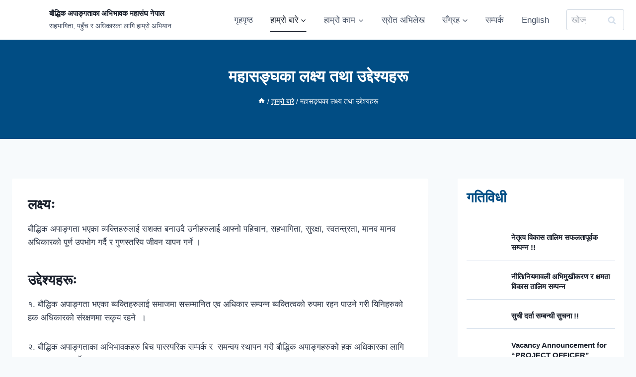

--- FILE ---
content_type: text/html; charset=UTF-8
request_url: https://pfpid.org.np/who-we-are/goals-objectives/
body_size: 33317
content:
<!doctype html><html lang="ne-NP" class="no-js" itemtype="https://schema.org/WebPage" itemscope><head><script data-no-optimize="1">var litespeed_docref=sessionStorage.getItem("litespeed_docref");litespeed_docref&&(Object.defineProperty(document,"referrer",{get:function(){return litespeed_docref}}),sessionStorage.removeItem("litespeed_docref"));</script> <meta charset="UTF-8"><meta name="viewport" content="width=device-width, initial-scale=1, minimum-scale=1"><title>महासङ्घका लक्ष्य तथा उद्देश्यहरू &#8211; बौद्धिक अपाङ्गताका अभिभावक महासंघ नेपाल</title><meta name='robots' content='max-image-preview:large' /><style>img:is([sizes="auto" i], [sizes^="auto," i]) { contain-intrinsic-size: 3000px 1500px }</style><link rel='dns-prefetch' href='//www.googletagmanager.com' /><link rel="alternate" type="application/rss+xml" title="बौद्धिक अपाङ्गताका अभिभावक महासंघ नेपाल &raquo; फिड" href="https://pfpid.org.np/feed/" /><link rel="alternate" type="application/rss+xml" title="बौद्धिक अपाङ्गताका अभिभावक महासंघ नेपाल &raquo; टिप्पणीहरूको फिड" href="https://pfpid.org.np/comments/feed/" /> <script type="litespeed/javascript">document.documentElement.classList.remove('no-js')</script> <style>.lazyload,
			.lazyloading {
				max-width: 100%;
			}</style><link data-optimized="2" rel="stylesheet" href="https://pfpid.org.np/wp-content/litespeed/css/2021e138a29c4c20df067f2f0cd1953d.css?ver=545b8" /><style id='classic-theme-styles-inline-css'>/*! This file is auto-generated */
.wp-block-button__link{color:#fff;background-color:#32373c;border-radius:9999px;box-shadow:none;text-decoration:none;padding:calc(.667em + 2px) calc(1.333em + 2px);font-size:1.125em}.wp-block-file__button{background:#32373c;color:#fff;text-decoration:none}</style><style id='global-styles-inline-css'>:root{--wp--preset--aspect-ratio--square: 1;--wp--preset--aspect-ratio--4-3: 4/3;--wp--preset--aspect-ratio--3-4: 3/4;--wp--preset--aspect-ratio--3-2: 3/2;--wp--preset--aspect-ratio--2-3: 2/3;--wp--preset--aspect-ratio--16-9: 16/9;--wp--preset--aspect-ratio--9-16: 9/16;--wp--preset--color--black: #000000;--wp--preset--color--cyan-bluish-gray: #abb8c3;--wp--preset--color--white: #ffffff;--wp--preset--color--pale-pink: #f78da7;--wp--preset--color--vivid-red: #cf2e2e;--wp--preset--color--luminous-vivid-orange: #ff6900;--wp--preset--color--luminous-vivid-amber: #fcb900;--wp--preset--color--light-green-cyan: #7bdcb5;--wp--preset--color--vivid-green-cyan: #00d084;--wp--preset--color--pale-cyan-blue: #8ed1fc;--wp--preset--color--vivid-cyan-blue: #0693e3;--wp--preset--color--vivid-purple: #9b51e0;--wp--preset--color--theme-palette-1: var(--global-palette1);--wp--preset--color--theme-palette-2: var(--global-palette2);--wp--preset--color--theme-palette-3: var(--global-palette3);--wp--preset--color--theme-palette-4: var(--global-palette4);--wp--preset--color--theme-palette-5: var(--global-palette5);--wp--preset--color--theme-palette-6: var(--global-palette6);--wp--preset--color--theme-palette-7: var(--global-palette7);--wp--preset--color--theme-palette-8: var(--global-palette8);--wp--preset--color--theme-palette-9: var(--global-palette9);--wp--preset--gradient--vivid-cyan-blue-to-vivid-purple: linear-gradient(135deg,rgba(6,147,227,1) 0%,rgb(155,81,224) 100%);--wp--preset--gradient--light-green-cyan-to-vivid-green-cyan: linear-gradient(135deg,rgb(122,220,180) 0%,rgb(0,208,130) 100%);--wp--preset--gradient--luminous-vivid-amber-to-luminous-vivid-orange: linear-gradient(135deg,rgba(252,185,0,1) 0%,rgba(255,105,0,1) 100%);--wp--preset--gradient--luminous-vivid-orange-to-vivid-red: linear-gradient(135deg,rgba(255,105,0,1) 0%,rgb(207,46,46) 100%);--wp--preset--gradient--very-light-gray-to-cyan-bluish-gray: linear-gradient(135deg,rgb(238,238,238) 0%,rgb(169,184,195) 100%);--wp--preset--gradient--cool-to-warm-spectrum: linear-gradient(135deg,rgb(74,234,220) 0%,rgb(151,120,209) 20%,rgb(207,42,186) 40%,rgb(238,44,130) 60%,rgb(251,105,98) 80%,rgb(254,248,76) 100%);--wp--preset--gradient--blush-light-purple: linear-gradient(135deg,rgb(255,206,236) 0%,rgb(152,150,240) 100%);--wp--preset--gradient--blush-bordeaux: linear-gradient(135deg,rgb(254,205,165) 0%,rgb(254,45,45) 50%,rgb(107,0,62) 100%);--wp--preset--gradient--luminous-dusk: linear-gradient(135deg,rgb(255,203,112) 0%,rgb(199,81,192) 50%,rgb(65,88,208) 100%);--wp--preset--gradient--pale-ocean: linear-gradient(135deg,rgb(255,245,203) 0%,rgb(182,227,212) 50%,rgb(51,167,181) 100%);--wp--preset--gradient--electric-grass: linear-gradient(135deg,rgb(202,248,128) 0%,rgb(113,206,126) 100%);--wp--preset--gradient--midnight: linear-gradient(135deg,rgb(2,3,129) 0%,rgb(40,116,252) 100%);--wp--preset--font-size--small: var(--global-font-size-small);--wp--preset--font-size--medium: var(--global-font-size-medium);--wp--preset--font-size--large: var(--global-font-size-large);--wp--preset--font-size--x-large: 42px;--wp--preset--font-size--larger: var(--global-font-size-larger);--wp--preset--font-size--xxlarge: var(--global-font-size-xxlarge);--wp--preset--spacing--20: 0.44rem;--wp--preset--spacing--30: 0.67rem;--wp--preset--spacing--40: 1rem;--wp--preset--spacing--50: 1.5rem;--wp--preset--spacing--60: 2.25rem;--wp--preset--spacing--70: 3.38rem;--wp--preset--spacing--80: 5.06rem;--wp--preset--shadow--natural: 6px 6px 9px rgba(0, 0, 0, 0.2);--wp--preset--shadow--deep: 12px 12px 50px rgba(0, 0, 0, 0.4);--wp--preset--shadow--sharp: 6px 6px 0px rgba(0, 0, 0, 0.2);--wp--preset--shadow--outlined: 6px 6px 0px -3px rgba(255, 255, 255, 1), 6px 6px rgba(0, 0, 0, 1);--wp--preset--shadow--crisp: 6px 6px 0px rgba(0, 0, 0, 1);}:where(.is-layout-flex){gap: 0.5em;}:where(.is-layout-grid){gap: 0.5em;}body .is-layout-flex{display: flex;}.is-layout-flex{flex-wrap: wrap;align-items: center;}.is-layout-flex > :is(*, div){margin: 0;}body .is-layout-grid{display: grid;}.is-layout-grid > :is(*, div){margin: 0;}:where(.wp-block-columns.is-layout-flex){gap: 2em;}:where(.wp-block-columns.is-layout-grid){gap: 2em;}:where(.wp-block-post-template.is-layout-flex){gap: 1.25em;}:where(.wp-block-post-template.is-layout-grid){gap: 1.25em;}.has-black-color{color: var(--wp--preset--color--black) !important;}.has-cyan-bluish-gray-color{color: var(--wp--preset--color--cyan-bluish-gray) !important;}.has-white-color{color: var(--wp--preset--color--white) !important;}.has-pale-pink-color{color: var(--wp--preset--color--pale-pink) !important;}.has-vivid-red-color{color: var(--wp--preset--color--vivid-red) !important;}.has-luminous-vivid-orange-color{color: var(--wp--preset--color--luminous-vivid-orange) !important;}.has-luminous-vivid-amber-color{color: var(--wp--preset--color--luminous-vivid-amber) !important;}.has-light-green-cyan-color{color: var(--wp--preset--color--light-green-cyan) !important;}.has-vivid-green-cyan-color{color: var(--wp--preset--color--vivid-green-cyan) !important;}.has-pale-cyan-blue-color{color: var(--wp--preset--color--pale-cyan-blue) !important;}.has-vivid-cyan-blue-color{color: var(--wp--preset--color--vivid-cyan-blue) !important;}.has-vivid-purple-color{color: var(--wp--preset--color--vivid-purple) !important;}.has-black-background-color{background-color: var(--wp--preset--color--black) !important;}.has-cyan-bluish-gray-background-color{background-color: var(--wp--preset--color--cyan-bluish-gray) !important;}.has-white-background-color{background-color: var(--wp--preset--color--white) !important;}.has-pale-pink-background-color{background-color: var(--wp--preset--color--pale-pink) !important;}.has-vivid-red-background-color{background-color: var(--wp--preset--color--vivid-red) !important;}.has-luminous-vivid-orange-background-color{background-color: var(--wp--preset--color--luminous-vivid-orange) !important;}.has-luminous-vivid-amber-background-color{background-color: var(--wp--preset--color--luminous-vivid-amber) !important;}.has-light-green-cyan-background-color{background-color: var(--wp--preset--color--light-green-cyan) !important;}.has-vivid-green-cyan-background-color{background-color: var(--wp--preset--color--vivid-green-cyan) !important;}.has-pale-cyan-blue-background-color{background-color: var(--wp--preset--color--pale-cyan-blue) !important;}.has-vivid-cyan-blue-background-color{background-color: var(--wp--preset--color--vivid-cyan-blue) !important;}.has-vivid-purple-background-color{background-color: var(--wp--preset--color--vivid-purple) !important;}.has-black-border-color{border-color: var(--wp--preset--color--black) !important;}.has-cyan-bluish-gray-border-color{border-color: var(--wp--preset--color--cyan-bluish-gray) !important;}.has-white-border-color{border-color: var(--wp--preset--color--white) !important;}.has-pale-pink-border-color{border-color: var(--wp--preset--color--pale-pink) !important;}.has-vivid-red-border-color{border-color: var(--wp--preset--color--vivid-red) !important;}.has-luminous-vivid-orange-border-color{border-color: var(--wp--preset--color--luminous-vivid-orange) !important;}.has-luminous-vivid-amber-border-color{border-color: var(--wp--preset--color--luminous-vivid-amber) !important;}.has-light-green-cyan-border-color{border-color: var(--wp--preset--color--light-green-cyan) !important;}.has-vivid-green-cyan-border-color{border-color: var(--wp--preset--color--vivid-green-cyan) !important;}.has-pale-cyan-blue-border-color{border-color: var(--wp--preset--color--pale-cyan-blue) !important;}.has-vivid-cyan-blue-border-color{border-color: var(--wp--preset--color--vivid-cyan-blue) !important;}.has-vivid-purple-border-color{border-color: var(--wp--preset--color--vivid-purple) !important;}.has-vivid-cyan-blue-to-vivid-purple-gradient-background{background: var(--wp--preset--gradient--vivid-cyan-blue-to-vivid-purple) !important;}.has-light-green-cyan-to-vivid-green-cyan-gradient-background{background: var(--wp--preset--gradient--light-green-cyan-to-vivid-green-cyan) !important;}.has-luminous-vivid-amber-to-luminous-vivid-orange-gradient-background{background: var(--wp--preset--gradient--luminous-vivid-amber-to-luminous-vivid-orange) !important;}.has-luminous-vivid-orange-to-vivid-red-gradient-background{background: var(--wp--preset--gradient--luminous-vivid-orange-to-vivid-red) !important;}.has-very-light-gray-to-cyan-bluish-gray-gradient-background{background: var(--wp--preset--gradient--very-light-gray-to-cyan-bluish-gray) !important;}.has-cool-to-warm-spectrum-gradient-background{background: var(--wp--preset--gradient--cool-to-warm-spectrum) !important;}.has-blush-light-purple-gradient-background{background: var(--wp--preset--gradient--blush-light-purple) !important;}.has-blush-bordeaux-gradient-background{background: var(--wp--preset--gradient--blush-bordeaux) !important;}.has-luminous-dusk-gradient-background{background: var(--wp--preset--gradient--luminous-dusk) !important;}.has-pale-ocean-gradient-background{background: var(--wp--preset--gradient--pale-ocean) !important;}.has-electric-grass-gradient-background{background: var(--wp--preset--gradient--electric-grass) !important;}.has-midnight-gradient-background{background: var(--wp--preset--gradient--midnight) !important;}.has-small-font-size{font-size: var(--wp--preset--font-size--small) !important;}.has-medium-font-size{font-size: var(--wp--preset--font-size--medium) !important;}.has-large-font-size{font-size: var(--wp--preset--font-size--large) !important;}.has-x-large-font-size{font-size: var(--wp--preset--font-size--x-large) !important;}
:where(.wp-block-post-template.is-layout-flex){gap: 1.25em;}:where(.wp-block-post-template.is-layout-grid){gap: 1.25em;}
:where(.wp-block-columns.is-layout-flex){gap: 2em;}:where(.wp-block-columns.is-layout-grid){gap: 2em;}
:root :where(.wp-block-pullquote){font-size: 1.5em;line-height: 1.6;}</style><style id='kadence-global-inline-css'>/* Kadence Base CSS */
:root{--global-palette1:#014d84;--global-palette2:#e32b22;--global-palette3:#1A202C;--global-palette4:#2D3748;--global-palette5:#4A5568;--global-palette6:#d5dfeb;--global-palette7:#EDF2F7;--global-palette8:#F7FAFC;--global-palette9:#ffffff;--global-palette9rgb:255, 255, 255;--global-palette-highlight:var(--global-palette1);--global-palette-highlight-alt:var(--global-palette2);--global-palette-highlight-alt2:var(--global-palette9);--global-palette-btn-bg:var(--global-palette1);--global-palette-btn-bg-hover:var(--global-palette2);--global-palette-btn:var(--global-palette9);--global-palette-btn-hover:var(--global-palette9);--global-body-font-family:-apple-system,BlinkMacSystemFont,"Segoe UI",Roboto,Oxygen-Sans,Ubuntu,Cantarell,"Helvetica Neue",sans-serif, "Apple Color Emoji", "Segoe UI Emoji", "Segoe UI Symbol";--global-heading-font-family:inherit;--global-primary-nav-font-family:inherit;--global-fallback-font:sans-serif;--global-display-fallback-font:sans-serif;--global-content-width:1290px;--global-content-wide-width:calc(1290px + 230px);--global-content-narrow-width:842px;--global-content-edge-padding:1.5rem;--global-content-boxed-padding:2rem;--global-calc-content-width:calc(1290px - var(--global-content-edge-padding) - var(--global-content-edge-padding) );--wp--style--global--content-size:var(--global-calc-content-width);}.wp-site-blocks{--global-vw:calc( 100vw - ( 0.5 * var(--scrollbar-offset)));}body{background:var(--global-palette8);}body, input, select, optgroup, textarea{font-weight:400;font-size:17px;line-height:1.6;font-family:var(--global-body-font-family);color:var(--global-palette4);}.content-bg, body.content-style-unboxed .site{background:var(--global-palette9);}h1,h2,h3,h4,h5,h6{font-family:var(--global-heading-font-family);}h1{font-weight:700;font-size:32px;line-height:1.5;color:var(--global-palette3);}h2{font-weight:700;font-size:28px;line-height:1.5;color:var(--global-palette3);}h3{font-weight:700;font-size:24px;line-height:1.5;color:var(--global-palette3);}h4{font-weight:700;font-size:22px;line-height:1.5;color:var(--global-palette4);}h5{font-weight:700;font-size:20px;line-height:1.5;color:var(--global-palette4);}h6{font-weight:700;font-size:18px;line-height:1.5;color:var(--global-palette5);}.entry-hero .kadence-breadcrumbs{max-width:1290px;}.site-container, .site-header-row-layout-contained, .site-footer-row-layout-contained, .entry-hero-layout-contained, .comments-area, .alignfull > .wp-block-cover__inner-container, .alignwide > .wp-block-cover__inner-container{max-width:var(--global-content-width);}.content-width-narrow .content-container.site-container, .content-width-narrow .hero-container.site-container{max-width:var(--global-content-narrow-width);}@media all and (min-width: 1520px){.wp-site-blocks .content-container  .alignwide{margin-left:-115px;margin-right:-115px;width:unset;max-width:unset;}}@media all and (min-width: 1102px){.content-width-narrow .wp-site-blocks .content-container .alignwide{margin-left:-130px;margin-right:-130px;width:unset;max-width:unset;}}.content-style-boxed .wp-site-blocks .entry-content .alignwide{margin-left:calc( -1 * var( --global-content-boxed-padding ) );margin-right:calc( -1 * var( --global-content-boxed-padding ) );}.content-area{margin-top:5rem;margin-bottom:5rem;}@media all and (max-width: 1024px){.content-area{margin-top:3rem;margin-bottom:3rem;}}@media all and (max-width: 767px){.content-area{margin-top:2rem;margin-bottom:2rem;}}@media all and (max-width: 1024px){:root{--global-content-boxed-padding:2rem;}}@media all and (max-width: 767px){:root{--global-content-boxed-padding:1.5rem;}}.entry-content-wrap{padding:2rem;}@media all and (max-width: 1024px){.entry-content-wrap{padding:2rem;}}@media all and (max-width: 767px){.entry-content-wrap{padding:1.5rem;}}.entry.single-entry{box-shadow:0px 15px 15px -10px rgba(0,0,0,0.05);}.entry.loop-entry{box-shadow:0px 15px 15px -10px rgba(0,0,0,0.05);}.loop-entry .entry-content-wrap{padding:2rem;}@media all and (max-width: 1024px){.loop-entry .entry-content-wrap{padding:2rem;}}@media all and (max-width: 767px){.loop-entry .entry-content-wrap{padding:1.5rem;}}.primary-sidebar.widget-area .widget{margin-bottom:2em;color:var(--global-palette4);}.primary-sidebar.widget-area .widget-title{font-weight:700;font-size:20px;line-height:1.5;color:var(--global-palette3);}.primary-sidebar.widget-area .sidebar-inner-wrap a:where(:not(.button):not(.wp-block-button__link):not(.wp-element-button)){color:var(--global-palette1);}.primary-sidebar.widget-area{background:var(--global-palette9);padding:18px 18px 18px 18px;}.has-sidebar.has-left-sidebar:not(.rtl) .primary-sidebar.widget-area, .rtl.has-sidebar:not(.has-left-sidebar) .primary-sidebar.widget-area{border-right:0px solid var(--global-palette1);}.has-sidebar:not(.has-left-sidebar):not(.rtl) .primary-sidebar.widget-area, .rtl.has-sidebar.has-left-sidebar .primary-sidebar.widget-area{border-left:0px solid var(--global-palette1);}button, .button, .wp-block-button__link, input[type="button"], input[type="reset"], input[type="submit"], .fl-button, .elementor-button-wrapper .elementor-button, .wc-block-components-checkout-place-order-button, .wc-block-cart__submit{box-shadow:0px 0px 0px -7px rgba(0,0,0,0);}button:hover, button:focus, button:active, .button:hover, .button:focus, .button:active, .wp-block-button__link:hover, .wp-block-button__link:focus, .wp-block-button__link:active, input[type="button"]:hover, input[type="button"]:focus, input[type="button"]:active, input[type="reset"]:hover, input[type="reset"]:focus, input[type="reset"]:active, input[type="submit"]:hover, input[type="submit"]:focus, input[type="submit"]:active, .elementor-button-wrapper .elementor-button:hover, .elementor-button-wrapper .elementor-button:focus, .elementor-button-wrapper .elementor-button:active, .wc-block-cart__submit:hover{box-shadow:0px 15px 25px -7px rgba(0,0,0,0.1);}.kb-button.kb-btn-global-outline.kb-btn-global-inherit{padding-top:calc(px - 2px);padding-right:calc(px - 2px);padding-bottom:calc(px - 2px);padding-left:calc(px - 2px);}@media all and (min-width: 1025px){.transparent-header .entry-hero .entry-hero-container-inner{padding-top:80px;}}@media all and (max-width: 1024px){.mobile-transparent-header .entry-hero .entry-hero-container-inner{padding-top:79px;}}@media all and (max-width: 767px){.mobile-transparent-header .entry-hero .entry-hero-container-inner{padding-top:77px;}}#kt-scroll-up-reader, #kt-scroll-up{border-radius:0px 0px 0px 0px;bottom:30px;font-size:1.2em;padding:0.4em 0.4em 0.4em 0.4em;}#kt-scroll-up-reader.scroll-up-side-right, #kt-scroll-up.scroll-up-side-right{right:30px;}#kt-scroll-up-reader.scroll-up-side-left, #kt-scroll-up.scroll-up-side-left{left:30px;}.wp-site-blocks .page-title h1{font-style:normal;color:var(--global-palette9);}.page-title .kadence-breadcrumbs{color:var(--global-palette9);}.page-title .kadence-breadcrumbs a:hover{color:var(--global-palette2);}.page-hero-section .entry-hero-container-inner{background:var(--global-palette1);}.entry-hero.page-hero-section .entry-header{min-height:200px;}.loop-entry.type-post h2.entry-title{font-style:normal;font-size:1.3rem;color:var(--global-palette4);}body.social-brand-colors .social-show-brand-hover .social-link-facebook:not(.ignore-brand):not(.skip):not(.ignore):hover, body.social-brand-colors .social-show-brand-until .social-link-facebook:not(:hover):not(.skip):not(.ignore), body.social-brand-colors .social-show-brand-always .social-link-facebook:not(.ignore-brand):not(.skip):not(.ignore){background:#3b5998;}body.social-brand-colors .social-show-brand-hover.social-style-outline .social-link-facebook:not(.ignore-brand):not(.skip):not(.ignore):hover, body.social-brand-colors .social-show-brand-until.social-style-outline .social-link-facebook:not(:hover):not(.skip):not(.ignore), body.social-brand-colors .social-show-brand-always.social-style-outline .social-link-facebook:not(.ignore-brand):not(.skip):not(.ignore){color:#3b5998;}body.social-brand-colors .social-show-brand-hover .social-link-twitter:not(.ignore-brand):not(.skip):not(.ignore):hover, body.social-brand-colors .social-show-brand-until .social-link-twitter:not(:hover):not(.skip):not(.ignore), body.social-brand-colors .social-show-brand-always .social-link-twitter:not(.ignore-brand):not(.skip):not(.ignore){background:#1DA1F2;}body.social-brand-colors .social-show-brand-hover.social-style-outline .social-link-twitter:not(.ignore-brand):not(.skip):not(.ignore):hover, body.social-brand-colors .social-show-brand-until.social-style-outline .social-link-twitter:not(:hover):not(.skip):not(.ignore), body.social-brand-colors .social-show-brand-always.social-style-outline .social-link-twitter:not(.ignore-brand):not(.skip):not(.ignore){color:#1DA1F2;}body.social-brand-colors .social-show-brand-hover .social-link-instagram:not(.ignore-brand):not(.skip):not(.ignore):hover, body.social-brand-colors .social-show-brand-until .social-link-instagram:not(:hover):not(.skip):not(.ignore), body.social-brand-colors .social-show-brand-always .social-link-instagram:not(.ignore-brand):not(.skip):not(.ignore){background:#517fa4;}body.social-brand-colors .social-show-brand-hover.social-style-outline .social-link-instagram:not(.ignore-brand):not(.skip):not(.ignore):hover, body.social-brand-colors .social-show-brand-until.social-style-outline .social-link-instagram:not(:hover):not(.skip):not(.ignore), body.social-brand-colors .social-show-brand-always.social-style-outline .social-link-instagram:not(.ignore-brand):not(.skip):not(.ignore){color:#517fa4;}
/* Kadence Header CSS */
@media all and (max-width: 1024px){.mobile-transparent-header #masthead{position:absolute;left:0px;right:0px;z-index:100;}.kadence-scrollbar-fixer.mobile-transparent-header #masthead{right:var(--scrollbar-offset,0);}.mobile-transparent-header #masthead, .mobile-transparent-header .site-top-header-wrap .site-header-row-container-inner, .mobile-transparent-header .site-main-header-wrap .site-header-row-container-inner, .mobile-transparent-header .site-bottom-header-wrap .site-header-row-container-inner{background:transparent;}.site-header-row-tablet-layout-fullwidth, .site-header-row-tablet-layout-standard{padding:0px;}}@media all and (min-width: 1025px){.transparent-header #masthead{position:absolute;left:0px;right:0px;z-index:100;}.transparent-header.kadence-scrollbar-fixer #masthead{right:var(--scrollbar-offset,0);}.transparent-header #masthead, .transparent-header .site-top-header-wrap .site-header-row-container-inner, .transparent-header .site-main-header-wrap .site-header-row-container-inner, .transparent-header .site-bottom-header-wrap .site-header-row-container-inner{background:transparent;}}.site-branding a.brand img{max-width:75px;}.site-branding a.brand img.svg-logo-image{width:75px;}@media all and (max-width: 1024px){.site-branding a.brand img{max-width:74px;}.site-branding a.brand img.svg-logo-image{width:74px;}}@media all and (max-width: 767px){.site-branding a.brand img{max-width:68px;}.site-branding a.brand img.svg-logo-image{width:68px;}}.site-branding{padding:0px 0px 0px 0px;}.site-branding .site-title{font-style:normal;font-weight:800;font-size:15px;line-height:1.2;color:var(--global-palette3);}.site-branding .site-title:hover{color:var(--global-palette1);}.site-branding .site-description{font-style:normal;font-weight:normal;font-size:14px;line-height:1.4;color:var(--global-palette5);}#masthead, #masthead .kadence-sticky-header.item-is-fixed:not(.item-at-start):not(.site-header-row-container):not(.site-main-header-wrap), #masthead .kadence-sticky-header.item-is-fixed:not(.item-at-start) > .site-header-row-container-inner{background:#ffffff;}.site-main-header-inner-wrap{min-height:80px;}@media all and (max-width: 1024px){.site-main-header-inner-wrap{min-height:79px;}}@media all and (max-width: 767px){.site-main-header-inner-wrap{min-height:77px;}}.site-main-header-wrap .site-header-row-container-inner>.site-container{padding:51 51 51 51;}@media all and (max-width: 767px){.site-main-header-wrap .site-header-row-container-inner>.site-container{padding:10px 10px 10px 10px;}}.header-navigation[class*="header-navigation-style-underline"] .header-menu-container.primary-menu-container>ul>li>a:after{width:calc( 100% - 1.2em);}.main-navigation .primary-menu-container > ul > li.menu-item > a{padding-left:calc(1.2em / 2);padding-right:calc(1.2em / 2);padding-top:0.6em;padding-bottom:0.6em;color:var(--global-palette5);}.main-navigation .primary-menu-container > ul > li.menu-item .dropdown-nav-special-toggle{right:calc(1.2em / 2);}.main-navigation .primary-menu-container > ul > li.menu-item > a:hover{color:var(--global-palette-highlight);}
					.header-navigation[class*="header-navigation-style-underline"] .header-menu-container.primary-menu-container>ul>li.current-menu-ancestor>a:after,
					.header-navigation[class*="header-navigation-style-underline"] .header-menu-container.primary-menu-container>ul>li.current-page-parent>a:after,
					.header-navigation[class*="header-navigation-style-underline"] .header-menu-container.primary-menu-container>ul>li.current-product-ancestor>a:after
				{transform:scale(1, 1) translate(50%, 0);}
					.main-navigation .primary-menu-container > ul > li.menu-item.current-menu-item > a, 
					.main-navigation .primary-menu-container > ul > li.menu-item.current-menu-ancestor > a, 
					.main-navigation .primary-menu-container > ul > li.menu-item.current-page-parent > a,
					.main-navigation .primary-menu-container > ul > li.menu-item.current-product-ancestor > a
				{color:var(--global-palette3);}.header-navigation .header-menu-container ul ul.sub-menu, .header-navigation .header-menu-container ul ul.submenu{background:#003d6e;box-shadow:0px 2px 13px 0px rgba(0,0,0,0.1);}.header-navigation .header-menu-container ul ul li.menu-item, .header-menu-container ul.menu > li.kadence-menu-mega-enabled > ul > li.menu-item > a{border-bottom:1px solid var(--global-palette8);}.header-navigation .header-menu-container ul ul li.menu-item > a{width:200px;padding-top:1em;padding-bottom:1em;color:var(--global-palette8);font-style:normal;font-size:15px;}.header-navigation .header-menu-container ul ul li.menu-item > a:hover{color:var(--global-palette9);background:var(--global-palette4);}.header-navigation .header-menu-container ul ul li.menu-item.current-menu-item > a{color:var(--global-palette9);background:var(--global-palette4);}.mobile-toggle-open-container .menu-toggle-open, .mobile-toggle-open-container .menu-toggle-open:focus{background:var(--global-palette1);color:var(--global-palette9);padding:0.4em 0.6em 0.4em 0.6em;font-style:normal;font-size:18px;}.mobile-toggle-open-container .menu-toggle-open.menu-toggle-style-bordered{border:1px solid currentColor;}.mobile-toggle-open-container .menu-toggle-open .menu-toggle-icon{font-size:20px;}.mobile-toggle-open-container .menu-toggle-open:hover, .mobile-toggle-open-container .menu-toggle-open:focus-visible{color:var(--global-palette8);background:var(--global-palette2);}.mobile-navigation ul li{font-style:normal;font-size:18px;}.mobile-navigation ul li a{padding-top:1em;padding-bottom:1em;}.mobile-navigation ul li > a, .mobile-navigation ul li.menu-item-has-children > .drawer-nav-drop-wrap{color:var(--global-palette8);}.mobile-navigation ul li > a:hover, .mobile-navigation ul li.menu-item-has-children > .drawer-nav-drop-wrap:hover{color:#ffe900;}.mobile-navigation ul li.current-menu-item > a, .mobile-navigation ul li.current-menu-item.menu-item-has-children > .drawer-nav-drop-wrap{color:var(--global-palette7);}.mobile-navigation ul li.menu-item-has-children .drawer-nav-drop-wrap, .mobile-navigation ul li:not(.menu-item-has-children) a{border-bottom:1px solid var(--global-palette7);}.mobile-navigation:not(.drawer-navigation-parent-toggle-true) ul li.menu-item-has-children .drawer-nav-drop-wrap button{border-left:1px solid var(--global-palette7);}#mobile-drawer .drawer-inner, #mobile-drawer.popup-drawer-layout-fullwidth.popup-drawer-animation-slice .pop-portion-bg, #mobile-drawer.popup-drawer-layout-fullwidth.popup-drawer-animation-slice.pop-animated.show-drawer .drawer-inner{background:var(--global-palette3);}#mobile-drawer .drawer-header .drawer-toggle{padding:0.6em 0.15em 0.6em 0.15em;font-size:24px;}
/* Kadence Footer CSS */
#colophon{background:var(--global-palette4);}.site-middle-footer-inner-wrap{padding-top:30px;padding-bottom:30px;grid-column-gap:30px;grid-row-gap:30px;}.site-middle-footer-inner-wrap .widget{margin-bottom:30px;}.site-middle-footer-inner-wrap .widget-area .widget-title{font-style:normal;color:var(--global-palette9);}.site-middle-footer-inner-wrap .site-footer-section:not(:last-child):after{right:calc(-30px / 2);}.site-bottom-footer-inner-wrap{padding-top:30px;padding-bottom:30px;grid-column-gap:30px;}.site-bottom-footer-inner-wrap .widget{margin-bottom:30px;}.site-bottom-footer-inner-wrap .site-footer-section:not(:last-child):after{right:calc(-30px / 2);}.footer-social-wrap .footer-social-inner-wrap{font-size:1.41em;gap:0.53em;}.site-footer .site-footer-wrap .site-footer-section .footer-social-wrap .footer-social-inner-wrap .social-button{border:2px none transparent;border-radius:3px;}#colophon .footer-html{font-style:normal;color:var(--global-palette9);}
/* Kadence Pro Header CSS */
.header-navigation-dropdown-direction-left ul ul.submenu, .header-navigation-dropdown-direction-left ul ul.sub-menu{right:0px;left:auto;}.rtl .header-navigation-dropdown-direction-right ul ul.submenu, .rtl .header-navigation-dropdown-direction-right ul ul.sub-menu{left:0px;right:auto;}.header-account-button .nav-drop-title-wrap > .kadence-svg-iconset, .header-account-button > .kadence-svg-iconset{font-size:1.2em;}.site-header-item .header-account-button .nav-drop-title-wrap, .site-header-item .header-account-wrap > .header-account-button{display:flex;align-items:center;}.header-account-style-icon_label .header-account-label{padding-left:5px;}.header-account-style-label_icon .header-account-label{padding-right:5px;}.site-header-item .header-account-wrap .header-account-button{text-decoration:none;box-shadow:none;color:inherit;background:transparent;padding:0.6em 0em 0.6em 0em;}.header-mobile-account-wrap .header-account-button .nav-drop-title-wrap > .kadence-svg-iconset, .header-mobile-account-wrap .header-account-button > .kadence-svg-iconset{font-size:1.2em;}.header-mobile-account-wrap .header-account-button .nav-drop-title-wrap, .header-mobile-account-wrap > .header-account-button{display:flex;align-items:center;}.header-mobile-account-wrap.header-account-style-icon_label .header-account-label{padding-left:5px;}.header-mobile-account-wrap.header-account-style-label_icon .header-account-label{padding-right:5px;}.header-mobile-account-wrap .header-account-button{text-decoration:none;box-shadow:none;color:inherit;background:transparent;padding:0.6em 0em 0.6em 0em;}#login-drawer .drawer-inner .drawer-content{display:flex;justify-content:center;align-items:center;position:absolute;top:0px;bottom:0px;left:0px;right:0px;padding:0px;}#loginform p label{display:block;}#login-drawer #loginform{width:100%;}#login-drawer #loginform input{width:100%;}#login-drawer #loginform input[type="checkbox"]{width:auto;}#login-drawer .drawer-inner .drawer-header{position:relative;z-index:100;}#login-drawer .drawer-content_inner.widget_login_form_inner{padding:2em;width:100%;max-width:350px;border-radius:.25rem;background:var(--global-palette9);color:var(--global-palette4);}#login-drawer .lost_password a{color:var(--global-palette6);}#login-drawer .lost_password, #login-drawer .register-field{text-align:center;}#login-drawer .widget_login_form_inner p{margin-top:1.2em;margin-bottom:0em;}#login-drawer .widget_login_form_inner p:first-child{margin-top:0em;}#login-drawer .widget_login_form_inner label{margin-bottom:0.5em;}#login-drawer hr.register-divider{margin:1.2em 0;border-width:1px;}#login-drawer .register-field{font-size:90%;}@media all and (min-width: 1025px){#login-drawer hr.register-divider.hide-desktop{display:none;}#login-drawer p.register-field.hide-desktop{display:none;}}@media all and (max-width: 1024px){#login-drawer hr.register-divider.hide-mobile{display:none;}#login-drawer p.register-field.hide-mobile{display:none;}}@media all and (max-width: 767px){#login-drawer hr.register-divider.hide-mobile{display:none;}#login-drawer p.register-field.hide-mobile{display:none;}}.tertiary-navigation .tertiary-menu-container > ul > li.menu-item > a{padding-left:calc(1.2em / 2);padding-right:calc(1.2em / 2);padding-top:0.6em;padding-bottom:0.6em;color:var(--global-palette5);}.tertiary-navigation .tertiary-menu-container > ul > li.menu-item > a:hover{color:var(--global-palette-highlight);}.tertiary-navigation .tertiary-menu-container > ul > li.menu-item.current-menu-item > a{color:var(--global-palette3);}.header-navigation[class*="header-navigation-style-underline"] .header-menu-container.tertiary-menu-container>ul>li>a:after{width:calc( 100% - 1.2em);}.quaternary-navigation .quaternary-menu-container > ul > li.menu-item > a{padding-left:calc(1.2em / 2);padding-right:calc(1.2em / 2);padding-top:0.6em;padding-bottom:0.6em;color:var(--global-palette5);}.quaternary-navigation .quaternary-menu-container > ul > li.menu-item > a:hover{color:var(--global-palette-highlight);}.quaternary-navigation .quaternary-menu-container > ul > li.menu-item.current-menu-item > a{color:var(--global-palette3);}.header-navigation[class*="header-navigation-style-underline"] .header-menu-container.quaternary-menu-container>ul>li>a:after{width:calc( 100% - 1.2em);}#main-header .header-divider{border-right:1px solid var(--global-palette6);height:50%;}#main-header .header-divider2{border-right:1px solid var(--global-palette6);height:50%;}#main-header .header-divider3{border-right:1px solid var(--global-palette6);height:50%;}#mobile-header .header-mobile-divider, #mobile-drawer .header-mobile-divider{border-right:1px solid var(--global-palette6);height:50%;}#mobile-drawer .header-mobile-divider{border-top:1px solid var(--global-palette6);width:50%;}#mobile-header .header-mobile-divider2{border-right:1px solid var(--global-palette6);height:50%;}#mobile-drawer .header-mobile-divider2{border-top:1px solid var(--global-palette6);width:50%;}.header-item-search-bar form ::-webkit-input-placeholder{color:currentColor;opacity:0.5;}.header-item-search-bar form ::placeholder{color:currentColor;opacity:0.5;}.header-search-bar form{max-width:100%;width:116px;}.header-mobile-search-bar form{max-width:calc(100vw - var(--global-sm-spacing) - var(--global-sm-spacing));width:240px;}.header-widget-lstyle-normal .header-widget-area-inner a:not(.button){text-decoration:underline;}.element-contact-inner-wrap{display:flex;flex-wrap:wrap;align-items:center;margin-top:-0.6em;margin-left:calc(-0.6em / 2);margin-right:calc(-0.6em / 2);}.element-contact-inner-wrap .header-contact-item{display:inline-flex;flex-wrap:wrap;align-items:center;margin-top:0.6em;margin-left:calc(0.6em / 2);margin-right:calc(0.6em / 2);}.element-contact-inner-wrap .header-contact-item .kadence-svg-iconset{font-size:1em;}.header-contact-item img{display:inline-block;}.header-contact-item .contact-label{margin-left:0.3em;}.rtl .header-contact-item .contact-label{margin-right:0.3em;margin-left:0px;}.header-mobile-contact-wrap .element-contact-inner-wrap{display:flex;flex-wrap:wrap;align-items:center;margin-top:-0.6em;margin-left:calc(-0.6em / 2);margin-right:calc(-0.6em / 2);}.header-mobile-contact-wrap .element-contact-inner-wrap .header-contact-item{display:inline-flex;flex-wrap:wrap;align-items:center;margin-top:0.6em;margin-left:calc(0.6em / 2);margin-right:calc(0.6em / 2);}.header-mobile-contact-wrap .element-contact-inner-wrap .header-contact-item .kadence-svg-iconset{font-size:1em;}#main-header .header-button2{border:2px none transparent;box-shadow:0px 0px 0px -7px rgba(0,0,0,0);}#main-header .header-button2:hover{box-shadow:0px 15px 25px -7px rgba(0,0,0,0.1);}.mobile-header-button2-wrap .mobile-header-button-inner-wrap .mobile-header-button2{border:2px none transparent;box-shadow:0px 0px 0px -7px rgba(0,0,0,0);}.mobile-header-button2-wrap .mobile-header-button-inner-wrap .mobile-header-button2:hover{box-shadow:0px 15px 25px -7px rgba(0,0,0,0.1);}#widget-drawer.popup-drawer-layout-fullwidth .drawer-content .header-widget2, #widget-drawer.popup-drawer-layout-sidepanel .drawer-inner{max-width:400px;}#widget-drawer.popup-drawer-layout-fullwidth .drawer-content .header-widget2{margin:0 auto;}.widget-toggle-open{display:flex;align-items:center;background:transparent;box-shadow:none;}.widget-toggle-open:hover, .widget-toggle-open:focus{border-color:currentColor;background:transparent;box-shadow:none;}.widget-toggle-open .widget-toggle-icon{display:flex;}.widget-toggle-open .widget-toggle-label{padding-right:5px;}.rtl .widget-toggle-open .widget-toggle-label{padding-left:5px;padding-right:0px;}.widget-toggle-open .widget-toggle-label:empty, .rtl .widget-toggle-open .widget-toggle-label:empty{padding-right:0px;padding-left:0px;}.widget-toggle-open-container .widget-toggle-open{color:var(--global-palette5);padding:0.4em 0.6em 0.4em 0.6em;font-size:14px;}.widget-toggle-open-container .widget-toggle-open.widget-toggle-style-bordered{border:1px solid currentColor;}.widget-toggle-open-container .widget-toggle-open .widget-toggle-icon{font-size:20px;}.widget-toggle-open-container .widget-toggle-open:hover, .widget-toggle-open-container .widget-toggle-open:focus{color:var(--global-palette-highlight);}#widget-drawer .header-widget-2style-normal a:not(.button){text-decoration:underline;}#widget-drawer .header-widget-2style-plain a:not(.button){text-decoration:none;}#widget-drawer .header-widget2 .widget-title{color:var(--global-palette9);}#widget-drawer .header-widget2{color:var(--global-palette8);}#widget-drawer .header-widget2 a:not(.button), #widget-drawer .header-widget2 .drawer-sub-toggle{color:var(--global-palette8);}#widget-drawer .header-widget2 a:not(.button):hover, #widget-drawer .header-widget2 .drawer-sub-toggle:hover{color:var(--global-palette9);}#mobile-secondary-site-navigation ul li{font-size:14px;}#mobile-secondary-site-navigation ul li a{padding-top:1em;padding-bottom:1em;}#mobile-secondary-site-navigation ul li > a, #mobile-secondary-site-navigation ul li.menu-item-has-children > .drawer-nav-drop-wrap{color:var(--global-palette8);}#mobile-secondary-site-navigation ul li.current-menu-item > a, #mobile-secondary-site-navigation ul li.current-menu-item.menu-item-has-children > .drawer-nav-drop-wrap{color:var(--global-palette-highlight);}#mobile-secondary-site-navigation ul li.menu-item-has-children .drawer-nav-drop-wrap, #mobile-secondary-site-navigation ul li:not(.menu-item-has-children) a{border-bottom:1px solid rgba(255,255,255,0.1);}#mobile-secondary-site-navigation:not(.drawer-navigation-parent-toggle-true) ul li.menu-item-has-children .drawer-nav-drop-wrap button{border-left:1px solid rgba(255,255,255,0.1);}</style><style id='kadence-blocks-advancedheading-inline-css'>.wp-block-kadence-advancedheading mark{background:transparent;border-style:solid;border-width:0}.wp-block-kadence-advancedheading mark.kt-highlight{color:#f76a0c;}.kb-adv-heading-icon{display: inline-flex;justify-content: center;align-items: center;} .is-layout-constrained > .kb-advanced-heading-link {display: block;}.single-content .kadence-advanced-heading-wrapper h1, .single-content .kadence-advanced-heading-wrapper h2, .single-content .kadence-advanced-heading-wrapper h3, .single-content .kadence-advanced-heading-wrapper h4, .single-content .kadence-advanced-heading-wrapper h5, .single-content .kadence-advanced-heading-wrapper h6 {margin: 1.5em 0 .5em;}.single-content .kadence-advanced-heading-wrapper+* { margin-top:0;}.kb-screen-reader-text{position:absolute;width:1px;height:1px;padding:0;margin:-1px;overflow:hidden;clip:rect(0,0,0,0);}</style><style id='kadence-blocks-global-variables-inline-css'>:root {--global-kb-font-size-sm:clamp(0.8rem, 0.73rem + 0.217vw, 0.9rem);--global-kb-font-size-md:clamp(1.1rem, 0.995rem + 0.326vw, 1.25rem);--global-kb-font-size-lg:clamp(1.75rem, 1.576rem + 0.543vw, 2rem);--global-kb-font-size-xl:clamp(2.25rem, 1.728rem + 1.63vw, 3rem);--global-kb-font-size-xxl:clamp(2.5rem, 1.456rem + 3.26vw, 4rem);--global-kb-font-size-xxxl:clamp(2.75rem, 0.489rem + 7.065vw, 6rem);}</style><style id='kadence_blocks_css-inline-css'>.wp-block-kadence-advancedheading.kt-adv-heading_c5b3d7-95 mark.kt-highlight, .wp-block-kadence-advancedheading.kt-adv-heading_c5b3d7-95[data-kb-block="kb-adv-heading_c5b3d7-95"] mark.kt-highlight{-webkit-box-decoration-break:clone;box-decoration-break:clone;}.wp-block-kadence-advancedheading.kt-adv-heading_6724e0-26 mark.kt-highlight, .wp-block-kadence-advancedheading.kt-adv-heading_6724e0-26[data-kb-block="kb-adv-heading_6724e0-26"] mark.kt-highlight{-webkit-box-decoration-break:clone;box-decoration-break:clone;}</style><link rel="https://api.w.org/" href="https://pfpid.org.np/wp-json/" /><link rel="alternate" title="JSON" type="application/json" href="https://pfpid.org.np/wp-json/wp/v2/pages/1239" /><link rel="EditURI" type="application/rsd+xml" title="RSD" href="https://pfpid.org.np/xmlrpc.php?rsd" /><meta name="generator" content="WordPress 6.8.3" /><link rel="canonical" href="https://pfpid.org.np/who-we-are/goals-objectives/" /><link rel='shortlink' href='https://pfpid.org.np/?p=1239' /><link rel="alternate" title="oEmbed (JSON)" type="application/json+oembed" href="https://pfpid.org.np/wp-json/oembed/1.0/embed?url=https%3A%2F%2Fpfpid.org.np%2Fwho-we-are%2Fgoals-objectives%2F" /><link rel="alternate" title="oEmbed (XML)" type="text/xml+oembed" href="https://pfpid.org.np/wp-json/oembed/1.0/embed?url=https%3A%2F%2Fpfpid.org.np%2Fwho-we-are%2Fgoals-objectives%2F&#038;format=xml" /><meta name="generator" content="Site Kit by Google 1.167.0" /><link rel="alternate" hreflang="ne-NP" href="https://pfpid.org.np/who-we-are/goals-objectives/"/><link rel="alternate" hreflang="en-US" href="https://pfpid.org.np/en/who-we-are/goals-objectives/"/><link rel="alternate" hreflang="ne" href="https://pfpid.org.np/who-we-are/goals-objectives/"/><link rel="alternate" hreflang="en" href="https://pfpid.org.np/en/who-we-are/goals-objectives/"/> <script type="litespeed/javascript">document.documentElement.className=document.documentElement.className.replace('no-js','js')</script> <style>.no-js img.lazyload {
				display: none;
			}

			figure.wp-block-image img.lazyloading {
				min-width: 150px;
			}

			.lazyload,
			.lazyloading {
				--smush-placeholder-width: 100px;
				--smush-placeholder-aspect-ratio: 1/1;
				width: var(--smush-image-width, var(--smush-placeholder-width)) !important;
				aspect-ratio: var(--smush-image-aspect-ratio, var(--smush-placeholder-aspect-ratio)) !important;
			}

						.lazyload, .lazyloading {
				opacity: 0;
			}

			.lazyloaded {
				opacity: 1;
				transition: opacity 400ms;
				transition-delay: 0ms;
			}</style><link rel="icon" href="https://pfpid.org.np/wp-content/uploads/2022/03/cropped-pfpid-logo-32x32.png" sizes="32x32" /><link rel="icon" href="https://pfpid.org.np/wp-content/uploads/2022/03/cropped-pfpid-logo-192x192.png" sizes="192x192" /><link rel="apple-touch-icon" href="https://pfpid.org.np/wp-content/uploads/2022/03/cropped-pfpid-logo-180x180.png" /><meta name="msapplication-TileImage" content="https://pfpid.org.np/wp-content/uploads/2022/03/cropped-pfpid-logo-270x270.png" /><style id="wp-custom-css">li.menu-item{
	margin-right:15px;
}

.resource-filter input[type=submit] {
	background-color:darkred;
}

.resource-filter input[type=submit]:hover {
	background-color:black;
}</style></head><body class="wp-singular page-template-default page page-id-1239 page-child parent-pageid-1241 wp-custom-logo wp-embed-responsive wp-theme-kadence translatepress-ne_NP footer-on-bottom social-brand-colors hide-focus-outline link-style-standard has-sidebar content-title-style-above content-width-normal content-style-boxed content-vertical-padding-show non-transparent-header mobile-non-transparent-header"><div id="wrapper" class="site wp-site-blocks">
<a class="skip-link screen-reader-text scroll-ignore" href="#main">सामग्रीमा जानुहोस्</a><header id="masthead" class="site-header" role="banner" itemtype="https://schema.org/WPHeader" itemscope><div id="main-header" class="site-header-wrap"><div class="site-header-inner-wrap"><div class="site-header-upper-wrap"><div class="site-header-upper-inner-wrap"><div class="site-main-header-wrap site-header-row-container site-header-focus-item site-header-row-layout-standard" data-section="kadence_customizer_header_main"><div class="site-header-row-container-inner"><div class="site-container"><div class="site-main-header-inner-wrap site-header-row site-header-row-has-sides site-header-row-no-center"><div class="site-header-main-section-left site-header-section site-header-section-left"><div class="site-header-item site-header-focus-item" data-section="title_tagline"><div class="site-branding branding-layout-standard"><a class="brand has-logo-image" href="https://pfpid.org.np/" rel="home"><img width="112" height="108" data-src="https://pfpid.org.np/wp-content/uploads/2022/03/pfpid-logo.png" class="custom-logo lazyload" alt="logo of PFPID" decoding="async" src="[data-uri]" style="--smush-placeholder-width: 112px; --smush-placeholder-aspect-ratio: 112/108;" /><div class="site-title-wrap"><p class="site-title">बौद्धिक अपाङ्गताका अभिभावक महासंघ नेपाल</p><p class="site-description">सहभागिता, पहुँच र अधिकारका लागि हाम्रो अभियान</p></div></a></div></div></div><div class="site-header-main-section-right site-header-section site-header-section-right"><div class="site-header-item site-header-focus-item site-header-item-main-navigation header-navigation-layout-stretch-false header-navigation-layout-fill-stretch-false" data-section="kadence_customizer_primary_navigation"><nav id="site-navigation" class="main-navigation header-navigation hover-to-open nav--toggle-sub header-navigation-style-underline header-navigation-dropdown-animation-fade-down" role="navigation" aria-label="Primary"><div class="primary-menu-container header-menu-container"><ul id="primary-menu" class="menu"><li id="menu-item-185" class="menu-item menu-item-type-post_type menu-item-object-page menu-item-home menu-item-185"><a href="https://pfpid.org.np/">गृहपृष्ठ</a></li><li id="menu-item-1248" class="menu-item menu-item-type-post_type menu-item-object-page current-page-ancestor current-menu-ancestor current-page-parent current_page_ancestor menu-item-has-children menu-item-1248"><a href="https://pfpid.org.np/who-we-are/"><span class="nav-drop-title-wrap">हाम्रो बारे<span class="dropdown-nav-toggle"><span class="kadence-svg-iconset svg-baseline"><svg aria-hidden="true" class="kadence-svg-icon kadence-arrow-down-svg" fill="currentColor" version="1.1" xmlns="http://www.w3.org/2000/svg" width="24" height="24" viewBox="0 0 24 24"><title>विस्तार गर्नुहोस्</title><path d="M5.293 9.707l6 6c0.391 0.391 1.024 0.391 1.414 0l6-6c0.391-0.391 0.391-1.024 0-1.414s-1.024-0.391-1.414 0l-5.293 5.293-5.293-5.293c-0.391-0.391-1.024-0.391-1.414 0s-0.391 1.024 0 1.414z"></path>
</svg></span></span></span></a><ul class="sub-menu"><li id="menu-item-1929" class="menu-item menu-item-type-custom menu-item-object-custom current-menu-ancestor current-menu-parent menu-item-has-children menu-item-1929"><a href="#"><span class="nav-drop-title-wrap">सँस्थागत<span class="dropdown-nav-toggle"><span class="kadence-svg-iconset svg-baseline"><svg aria-hidden="true" class="kadence-svg-icon kadence-arrow-down-svg" fill="currentColor" version="1.1" xmlns="http://www.w3.org/2000/svg" width="24" height="24" viewBox="0 0 24 24"><title>विस्तार गर्नुहोस्</title><path d="M5.293 9.707l6 6c0.391 0.391 1.024 0.391 1.414 0l6-6c0.391-0.391 0.391-1.024 0-1.414s-1.024-0.391-1.414 0l-5.293 5.293-5.293-5.293c-0.391-0.391-1.024-0.391-1.414 0s-0.391 1.024 0 1.414z"></path>
</svg></span></span></span></a><ul class="sub-menu"><li id="menu-item-1250" class="menu-item menu-item-type-post_type menu-item-object-page menu-item-1250"><a href="https://pfpid.org.np/who-we-are/about-pfpid/">परिचय</a></li><li id="menu-item-1928" class="menu-item menu-item-type-post_type menu-item-object-page menu-item-1928"><a href="https://pfpid.org.np/who-we-are/vision-mission/">परिकल्पना तथा ध्येय</a></li><li id="menu-item-1249" class="menu-item menu-item-type-post_type menu-item-object-page current-menu-item page_item page-item-1239 current_page_item menu-item-1249"><a href="https://pfpid.org.np/who-we-are/goals-objectives/" aria-current="page">लक्ष्य तथा उद्देश्य</a></li></ul></li><li id="menu-item-1930" class="menu-item menu-item-type-custom menu-item-object-custom menu-item-has-children menu-item-1930"><a href="#"><span class="nav-drop-title-wrap">संरचना<span class="dropdown-nav-toggle"><span class="kadence-svg-iconset svg-baseline"><svg aria-hidden="true" class="kadence-svg-icon kadence-arrow-down-svg" fill="currentColor" version="1.1" xmlns="http://www.w3.org/2000/svg" width="24" height="24" viewBox="0 0 24 24"><title>विस्तार गर्नुहोस्</title><path d="M5.293 9.707l6 6c0.391 0.391 1.024 0.391 1.414 0l6-6c0.391-0.391 0.391-1.024 0-1.414s-1.024-0.391-1.414 0l-5.293 5.293-5.293-5.293c-0.391-0.391-1.024-0.391-1.414 0s-0.391 1.024 0 1.414z"></path>
</svg></span></span></span></a><ul class="sub-menu"><li id="menu-item-2829" class="menu-item menu-item-type-taxonomy menu-item-object-person-type menu-item-2829"><a href="https://pfpid.org.np/person-type/board-members/">कार्यसमिति</a></li><li id="menu-item-2830" class="menu-item menu-item-type-taxonomy menu-item-object-person-type menu-item-2830"><a href="https://pfpid.org.np/person-type/staffs/">कर्मचारी</a></li></ul></li><li id="menu-item-1529" class="menu-item menu-item-type-post_type menu-item-object-page menu-item-1529"><a href="https://pfpid.org.np/who-we-are/member-organizations/">सदस्य संस्था</a></li><li id="menu-item-1528" class="menu-item menu-item-type-post_type menu-item-object-page menu-item-1528"><a href="https://pfpid.org.np/who-we-are/selfhelp-organization/">संजालीकृत संस्था</a></li></ul></li><li id="menu-item-1262" class="menu-item menu-item-type-post_type menu-item-object-page menu-item-has-children menu-item-1262"><a href="https://pfpid.org.np/what-we-do/"><span class="nav-drop-title-wrap">हाम्रो काम<span class="dropdown-nav-toggle"><span class="kadence-svg-iconset svg-baseline"><svg aria-hidden="true" class="kadence-svg-icon kadence-arrow-down-svg" fill="currentColor" version="1.1" xmlns="http://www.w3.org/2000/svg" width="24" height="24" viewBox="0 0 24 24"><title>विस्तार गर्नुहोस्</title><path d="M5.293 9.707l6 6c0.391 0.391 1.024 0.391 1.414 0l6-6c0.391-0.391 0.391-1.024 0-1.414s-1.024-0.391-1.414 0l-5.293 5.293-5.293-5.293c-0.391-0.391-1.024-0.391-1.414 0s-0.391 1.024 0 1.414z"></path>
</svg></span></span></span></a><ul class="sub-menu"><li id="menu-item-1264" class="menu-item menu-item-type-post_type menu-item-object-page menu-item-1264"><a href="https://pfpid.org.np/what-we-do/current-activities/">संचालित कार्यक्रमहरू</a></li><li id="menu-item-1263" class="menu-item menu-item-type-post_type menu-item-object-page menu-item-1263"><a href="https://pfpid.org.np/what-we-do/achievements/">उपलब्धीहरू</a></li><li id="menu-item-1717" class="menu-item menu-item-type-post_type menu-item-object-page menu-item-1717"><a href="https://pfpid.org.np/what-we-do/projects/">परियोजना</a></li><li id="menu-item-1272" class="menu-item menu-item-type-taxonomy menu-item-object-category menu-item-1272"><a href="https://pfpid.org.np/category/news-events/">गतिविधी</a></li></ul></li><li id="menu-item-1345" class="menu-item menu-item-type-post_type_archive menu-item-object-resources menu-item-1345"><a href="https://pfpid.org.np/resources/">स्रोत अभिलेख</a></li><li id="menu-item-2887" class="menu-item menu-item-type-custom menu-item-object-custom menu-item-has-children menu-item-2887"><a href="#"><span class="nav-drop-title-wrap">सँग्रह<span class="dropdown-nav-toggle"><span class="kadence-svg-iconset svg-baseline"><svg aria-hidden="true" class="kadence-svg-icon kadence-arrow-down-svg" fill="currentColor" version="1.1" xmlns="http://www.w3.org/2000/svg" width="24" height="24" viewBox="0 0 24 24"><title>विस्तार गर्नुहोस्</title><path d="M5.293 9.707l6 6c0.391 0.391 1.024 0.391 1.414 0l6-6c0.391-0.391 0.391-1.024 0-1.414s-1.024-0.391-1.414 0l-5.293 5.293-5.293-5.293c-0.391-0.391-1.024-0.391-1.414 0s-0.391 1.024 0 1.414z"></path>
</svg></span></span></span></a><ul class="sub-menu"><li id="menu-item-2291" class="menu-item menu-item-type-custom menu-item-object-custom menu-item-2291"><a href="/gallery">तस्विरहरू</a></li><li id="menu-item-2888" class="menu-item menu-item-type-custom menu-item-object-custom menu-item-2888"><a href="/audio">अडियो</a></li><li id="menu-item-2889" class="menu-item menu-item-type-custom menu-item-object-custom menu-item-2889"><a href="/videos">भिडियो</a></li></ul></li><li id="menu-item-2905" class="menu-item menu-item-type-post_type menu-item-object-page menu-item-2905"><a href="https://pfpid.org.np/contact/">सम्पर्क</a></li><li id="menu-item-2911" class="trp-language-switcher-container menu-item menu-item-type-post_type menu-item-object-language_switcher menu-item-2911"><a href="https://pfpid.org.np/en/who-we-are/goals-objectives/"><span data-no-translation><img class="trp-flag-image lazyload" data-src="https://pfpid.org.np/wp-content/plugins/translatepress-multilingual/assets/images/flags/en_US.png" width="18" height="12" alt="en_US" title="English" src="[data-uri]" style="--smush-placeholder-width: 18px; --smush-placeholder-aspect-ratio: 18/12;"><span class="trp-ls-language-name">English</span></span></a></li></ul></div></nav></div><div class="site-header-item site-header-focus-item" data-section="kadence_customizer_header_search_bar"><div class="header-search-bar header-item-search-bar"><form role="search" method="get" class="search-form" action="https://pfpid.org.np/">
<label>
<span class="screen-reader-text">यसको लागि खोज्नुहोस्:</span>
<input type="search" class="search-field" placeholder="खोज्नुहोस् &hellip;" value="" name="s" />
</label>
<input type="submit" class="search-submit" value="खोज्नुहोस्" /><div class="kadence-search-icon-wrap"><span class="kadence-svg-iconset"><svg aria-hidden="true" class="kadence-svg-icon kadence-search-svg" fill="currentColor" version="1.1" xmlns="http://www.w3.org/2000/svg" width="26" height="28" viewBox="0 0 26 28"><title>खोज्नुहोस्</title><path d="M18 13c0-3.859-3.141-7-7-7s-7 3.141-7 7 3.141 7 7 7 7-3.141 7-7zM26 26c0 1.094-0.906 2-2 2-0.531 0-1.047-0.219-1.406-0.594l-5.359-5.344c-1.828 1.266-4.016 1.937-6.234 1.937-6.078 0-11-4.922-11-11s4.922-11 11-11 11 4.922 11 11c0 2.219-0.672 4.406-1.937 6.234l5.359 5.359c0.359 0.359 0.578 0.875 0.578 1.406z"></path>
</svg></span></div></form></div></div></div></div></div></div></div></div></div></div></div><div id="mobile-header" class="site-mobile-header-wrap"><div class="site-header-inner-wrap"><div class="site-header-upper-wrap"><div class="site-header-upper-inner-wrap"><div class="site-main-header-wrap site-header-focus-item site-header-row-layout-standard site-header-row-tablet-layout-default site-header-row-mobile-layout-default "><div class="site-header-row-container-inner"><div class="site-container"><div class="site-main-header-inner-wrap site-header-row site-header-row-has-sides site-header-row-no-center"><div class="site-header-main-section-left site-header-section site-header-section-left"><div class="site-header-item site-header-focus-item" data-section="title_tagline"><div class="site-branding mobile-site-branding branding-layout-standard branding-tablet-layout-standard branding-mobile-layout-standard"><a class="brand has-logo-image" href="https://pfpid.org.np/" rel="home"><img width="112" height="108" data-src="https://pfpid.org.np/wp-content/uploads/2022/03/pfpid-logo.png" class="custom-logo lazyload" alt="logo of PFPID" decoding="async" src="[data-uri]" style="--smush-placeholder-width: 112px; --smush-placeholder-aspect-ratio: 112/108;" /><div class="site-title-wrap"><div class="site-title vs-sm-false">बौद्धिक अपाङ्गताका अभिभावक महासंघ नेपाल</div><div class="site-description vs-sm-false">सहभागिता, पहुँच र अधिकारका लागि हाम्रो अभियान</div></div></a></div></div></div><div class="site-header-main-section-right site-header-section site-header-section-right"><div class="site-header-item site-header-focus-item site-header-item-navgation-popup-toggle" data-section="kadence_customizer_mobile_trigger"><div class="mobile-toggle-open-container">
<button id="mobile-toggle" class="menu-toggle-open drawer-toggle menu-toggle-style-bordered" aria-label="मेनु खोल्नुहोस्" data-toggle-target="#mobile-drawer" data-toggle-body-class="showing-popup-drawer-from-right" aria-expanded="false" data-set-focus=".menu-toggle-close"
>
<span class="menu-toggle-label">मेन्यू</span>
<span class="menu-toggle-icon"><span class="kadence-svg-iconset"><svg class="kadence-svg-icon kadence-menu3-svg" fill="currentColor" version="1.1" xmlns="http://www.w3.org/2000/svg" width="16" height="16" viewBox="0 0 16 16"><title>मेनु टगल गर्नुहोस्</title><path d="M6 3c0-1.105 0.895-2 2-2s2 0.895 2 2c0 1.105-0.895 2-2 2s-2-0.895-2-2zM6 8c0-1.105 0.895-2 2-2s2 0.895 2 2c0 1.105-0.895 2-2 2s-2-0.895-2-2zM6 13c0-1.105 0.895-2 2-2s2 0.895 2 2c0 1.105-0.895 2-2 2s-2-0.895-2-2z"></path>
</svg></span></span>
</button></div></div></div></div></div></div></div></div></div></div></div></header><main id="inner-wrap" class="wrap kt-clear" role="main"><section class="entry-hero page-hero-section entry-hero-layout-standard"><div class="entry-hero-container-inner"><div class="hero-section-overlay"></div><div class="hero-container site-container"><header class="entry-header page-title title-align-inherit title-tablet-align-inherit title-mobile-align-inherit"><h1 class="entry-title">महासङ्घका लक्ष्य तथा उद्देश्यहरू</h1><nav id="kadence-breadcrumbs" aria-label="ब्रेडक्रम्ब्स"  class="kadence-breadcrumbs"><div class="kadence-breadcrumb-container"><span><a href="https://pfpid.org.np/" title="घर" itemprop="url" class="kadence-bc-home kadence-bc-home-icon" ><span><span class="kadence-svg-iconset svg-baseline"><svg aria-hidden="true" class="kadence-svg-icon kadence-home-svg" fill="currentColor" version="1.1" xmlns="http://www.w3.org/2000/svg" width="24" height="24" viewBox="0 0 24 24"><title>घर</title><path d="M9.984 20.016h-4.969v-8.016h-3l9.984-9 9.984 9h-3v8.016h-4.969v-6h-4.031v6z"></path>
</svg></span></span></a></span> <span class="bc-delimiter">/</span> <span><a href="https://pfpid.org.np/who-we-are/" itemprop="url" ><span>हाम्रो बारे</span></a></span> <span class="bc-delimiter">/</span> <span class="kadence-bread-current">महासङ्घका लक्ष्य तथा उद्देश्यहरू</span></div></nav></header></div></div></section><div id="primary" class="content-area"><div class="content-container site-container"><div id="main" class="site-main"><div class="content-wrap"><article id="post-1239" class="entry content-bg single-entry post-1239 page type-page status-publish hentry"><div class="entry-content-wrap"><div class="entry-content single-content"><h2 class="kt-adv-heading_c5b3d7-95 wp-block-kadence-advancedheading" data-kb-block="kb-adv-heading_c5b3d7-95">लक्ष्यः</h2><p>बौद्धिक अपाङ्गता भएका व्यक्तिहरुलाई सशक्त बनाउदै उनीहरुलाई आफ्नो पहिचान, सहभागिता, सुरक्षा, स्वतन्त्रता, मानव मानव अधिकारको पूर्ण उपभोग गर्दै र गुणस्तरिय जीवन यापन गर्ने&nbsp;।</p><h2 class="kt-adv-heading_6724e0-26 wp-block-kadence-advancedheading" data-kb-block="kb-adv-heading_6724e0-26">उद्देश्यहरूः</h2><p>१. बौद्धिक अपाङ्गता भएका ब्यक्तिहरुलाई समाजमा ससम्मानित एव अधिकार सम्पन्न ब्यक्तित्वको रुपमा रहन पाउने गरी यिनिहरुको हक अधिकारको संरक्षणमा सकृय रहने  ।</p><p>२. बौद्धिक अपाङ्गताका अभिभावकहरु बिच पारस्परिक सम्पर्क र  समन्वय स्थापन गरी बौद्धिक अपाङ्गहरुको हक अधिकारका लागि आवश्यक पहल गर्ने ।</p><p>३. बौद्धिक अपाङ्गहरुले भोग्दै आएका समस्याहरुलाई सहजीकरण गर्दै समाजमा स्थापित गराउनका लागि बिभिन्न जनचेतना मूलक कार्यक्रमहरु संचालन गर्ने गराउने ।</p><p>४. बौद्धिक अपाङ्गका हक अधिकारको संरक्षण सम्बर्धनका लागि नेपाल सरकारलाई आवश्यक राय सुझाव उपलब्ध गराउदै बौद्धिक अपाङ्गका हक अधिकारको प्राप्ती, संरक्षण, स्वास्थ्य, सुरक्षाका लागि बिभिन्न कार्यक्रमहरु संचालन गर्ने गराउने ।</p><p>५. बौद्धिक अपाङ्गता भएका ब्यक्तिहरुको सरल जीवनयापन, हक अधिकारको संरक्षण, सम्बर्धन, न्युनतम जिबन यापनका लागि स्वास्थ्योपचार समेतका लागि नेपाल सरकार, ब्यक्ति, संघ संस्था वा अन्य दात्रिसंस्थाहरुबाट आवश्यक सहयोग जुटाउने ।</p><p>६. राष्ट्रिय र अन्तर्राष्ट्रिय क्षेत्रमा कार्यरत समान उदेश्य भएका संघ संस्था र सञ्जालहरुसँग सहकार्य र भाइचारा सम्बन्ध विस्तर गर्ने ।</p><p>७. सबै प्रकारका अपाङ्गता भएका व्यक्तिहरुलाई आवागमन, स्वास्थ्य सेवा, संचार, शिक्षा, रोजगारी, खेलकुद, मनोरञ्जन ब्यक्तिगत सहयोगी र सहायक सामाग्री एवं सहज पहुँचका लागि सहकार्य, समन्वय, जनचेतना सम्बन्धी काम र वकालत गर्ने ।</p><p>८. अपाङ्गता भएका व्यक्तिहरुको क्षेत्रमा अध्ययन अनुसन्धान र अपाङ्गता न्यूनीकरण सम्बन्धी जनचेतनामुलक कार्यहरु गर्ने ।</p><p>९. बौद्धिक अपाङ्गता क्षेत्रमा कार्यरत संघ संस्थाहरुलाई अभिभावकत्व प्रदान गर्दै आवद्ध संस्थाहरुको अनुगमन, मुल्याङ्कन र सशक्तिकरण गर्दै गराउदै छाता संस्थाको रूपमा कार्य गर्ने ।</p><p>१०. अपाङ्गता भएका व्यक्तिको अधिकार सम्वन्धी संयूक्त राष्ट्रसंघीय महासन्धिको सिद्धान्तलाई घरेलुकरण गर्ने सरोकारवालाहरुसँग समन्वय गरि जनवकालत र अन्य कार्यहरु गर्ने ।</p></div></div></article></div></div><aside id="secondary" role="complementary" class="primary-sidebar widget-area sidebar-slug-sidebar-primary sidebar-link-style-normal"><div class="sidebar-inner-wrap"><section id="block-20" class="widget widget_block"><style>.wp-block-kadence-advancedheading.kt-adv-headingblock-20_643e52-8b, .wp-block-kadence-advancedheading.kt-adv-headingblock-20_643e52-8b[data-kb-block="kb-adv-headingblock-20_643e52-8b"]{font-style:normal;}.wp-block-kadence-advancedheading.kt-adv-headingblock-20_643e52-8b mark.kt-highlight, .wp-block-kadence-advancedheading.kt-adv-headingblock-20_643e52-8b[data-kb-block="kb-adv-headingblock-20_643e52-8b"] mark.kt-highlight{font-style:normal;color:#f76a0c;-webkit-box-decoration-break:clone;box-decoration-break:clone;padding-top:0px;padding-right:0px;padding-bottom:0px;padding-left:0px;}</style><h2 class="kt-adv-headingblock-20_643e52-8b wp-block-kadence-advancedheading has-theme-palette-1-color has-text-color" data-kb-block="kb-adv-headingblock-20_643e52-8b">गतिविधी</h2></section><section id="block-19" class="widget widget_block"><style>.kt-post-loopblock-19_1eb938-b2 .kadence-post-image{padding-top:0px;padding-right:20px;padding-left:0px;}.kt-post-loopblock-19_1eb938-b2 .kt-feat-image-align-left{grid-template-columns:30% auto;}.kt-post-loopblock-19_1eb938-b2 .kt-post-grid-wrap{gap:8px 17px;}.kt-post-loopblock-19_1eb938-b2 .kt-blocks-post-grid-item{border-top-left-radius:0px;border-top-right-radius:0px;border-bottom-right-radius:0px;border-bottom-left-radius:0px;border-top-color:var(--global-palette6, #718096);border-top-style:solid;border-right-color:var(--global-palette6, #718096);border-right-style:solid;border-bottom:1px solid var(--global-palette6, #718096);border-left-color:var(--global-palette6, #718096);border-left-style:solid;overflow:hidden;}.kt-post-loopblock-19_1eb938-b2 .kt-blocks-post-grid-item .kt-blocks-post-grid-item-inner{padding-top:15px;padding-right:0px;padding-bottom:15px;padding-left:0px;}.kt-post-loopblock-19_1eb938-b2 .kt-blocks-post-grid-item .kt-blocks-post-grid-item-inner{text-align:left;}.kt-post-loopblock-19_1eb938-b2 .kt-blocks-post-grid-item header{padding-right:0px;padding-left:0px;margin-top:-5px;margin-right:0px;margin-bottom:0px;margin-left:0px;}.kt-post-loopblock-19_1eb938-b2 .kt-blocks-post-grid-item .kt-blocks-above-categories{font-size:13px;line-height:20px;text-transform:uppercase;}.kt-post-loopblock-19_1eb938-b2 .kt-blocks-post-grid-item .entry-title{color:var(--global-palette3, #1A202C);padding-top:5px;padding-right:0px;padding-bottom:0px;padding-left:0px;margin-top:0px;margin-right:0px;margin-bottom:0px;margin-left:0px;font-size:15px;line-height:20px;}.kt-post-loopblock-19_1eb938-b2 .kt-blocks-post-grid-item .entry-title:hover{color:var(--global-palette2, #2B6CB0);}.kt-post-loopblock-19_1eb938-b2 .entry-content{padding-top:0px;padding-right:0px;padding-bottom:0px;padding-left:0px;margin-right:0px;margin-bottom:0px;margin-left:0px;font-size:14px;line-height:24px;}.kt-post-loopblock-19_1eb938-b2 .kt-blocks-post-footer{border-top-width:0px;border-right-width:0px;border-bottom-width:0px;border-left-width:0px;padding-top:0px;padding-right:0px;padding-bottom:0px;padding-left:0px;margin-top:0px;margin-right:0px;margin-bottom:0px;margin-left:0px;font-size:12px;line-height:20px;text-transform:uppercase;}.kt-post-loopblock-19_1eb938-b2 .entry-content:after{height:0px;}.kt-post-loopblock-19_1eb938-b2 .kb-filter-item{border-top-width:0px;border-right-width:0px;border-bottom-width:2px;border-left-width:0px;padding-top:5px;padding-right:8px;padding-bottom:5px;padding-left:8px;margin-top:0px;margin-right:10px;margin-bottom:0px;margin-left:0px;}@media all and (max-width: 1024px){.kt-post-loopblock-19_1eb938-b2 .kt-blocks-post-grid-item{border-top-color:var(--global-palette6, #718096);border-top-style:solid;border-right-color:var(--global-palette6, #718096);border-right-style:solid;border-bottom:1px solid var(--global-palette6, #718096);border-left-color:var(--global-palette6, #718096);border-left-style:solid;}}@media all and (max-width: 767px){.kt-post-loopblock-19_1eb938-b2 .kt-blocks-post-grid-item{border-top-color:var(--global-palette6, #718096);border-top-style:solid;border-right-color:var(--global-palette6, #718096);border-right-style:solid;border-bottom:1px solid var(--global-palette6, #718096);border-left-color:var(--global-palette6, #718096);border-left-style:solid;}}</style><div class="wp-block-kadence-postgrid kt-blocks-post-loop-block alignnone kt-post-loopblock-19_1eb938-b2 kt-post-grid-layout-grid "><div class="kt-post-grid-layout-grid-wrap kt-post-grid-wrap" data-columns-xxl="1" data-columns-xl="1" data-columns-md="1" data-columns-sm="1" data-columns-xs="1" data-columns-ss="1"data-item-selector=".kt-post-masonry-item"><article class="kt-blocks-post-grid-item post-3112 post type-post status-publish format-standard has-post-thumbnail hentry category-news-events"><div class="kt-blocks-post-grid-item-inner-wrap kt-feat-image-align-left kt-feat-image-mobile-align-side"><div class="kadence-post-image"><div class="kadence-post-image-intrisic kt-image-ratio-66-67" style="padding-bottom:66.67%;"><div class="kadence-post-image-inner-intrisic"><a href="https://pfpid.org.np/news-events/teambuilding-and-leadership-training/" aria-label="थप पढ्नुहोस् नेतृत्व विकास तालिम सफलतापूर्वक सम्पन्न !!" class="kadence-post-image-inner-wrap"><img decoding="async" width="300" height="225" data-src="https://pfpid.org.np/wp-content/uploads/2025/10/WhatsApp-Image-2025-10-17-at-11.41.59_c6ea44d6-300x225.jpg" class="attachment-medium size-medium wp-post-image lazyload" alt="तालिम पश्चात् सहभागी र प्रशिक्षक सामुहिक तस्बिर" data-srcset="https://pfpid.org.np/wp-content/uploads/2025/10/WhatsApp-Image-2025-10-17-at-11.41.59_c6ea44d6-300x225.jpg 300w, https://pfpid.org.np/wp-content/uploads/2025/10/WhatsApp-Image-2025-10-17-at-11.41.59_c6ea44d6-1024x768.jpg 1024w, https://pfpid.org.np/wp-content/uploads/2025/10/WhatsApp-Image-2025-10-17-at-11.41.59_c6ea44d6-768x576.jpg 768w, https://pfpid.org.np/wp-content/uploads/2025/10/WhatsApp-Image-2025-10-17-at-11.41.59_c6ea44d6-1536x1152.jpg 1536w, https://pfpid.org.np/wp-content/uploads/2025/10/WhatsApp-Image-2025-10-17-at-11.41.59_c6ea44d6-16x12.jpg 16w, https://pfpid.org.np/wp-content/uploads/2025/10/WhatsApp-Image-2025-10-17-at-11.41.59_c6ea44d6.jpg 1600w" data-sizes="(max-width: 300px) 100vw, 300px" src="[data-uri]" style="--smush-placeholder-width: 300px; --smush-placeholder-aspect-ratio: 300/225;" /></a></div></div></div><div class="kt-blocks-post-grid-item-inner"><header><h3 class="entry-title"><a href="https://pfpid.org.np/news-events/teambuilding-and-leadership-training/">नेतृत्व विकास तालिम सफलतापूर्वक सम्पन्न !!</a></h3><div class="kt-blocks-post-top-meta"></div></header><div class="entry-content"></div><footer class="kt-blocks-post-footer"><div class="kt-blocks-post-footer-left"></div><div class="kt-blocks-post-footer-right"></div></footer></div></div></article><article class="kt-blocks-post-grid-item post-3072 post type-post status-publish format-standard has-post-thumbnail hentry category-news-events"><div class="kt-blocks-post-grid-item-inner-wrap kt-feat-image-align-left kt-feat-image-mobile-align-side"><div class="kadence-post-image"><div class="kadence-post-image-intrisic kt-image-ratio-66-67" style="padding-bottom:66.67%;"><div class="kadence-post-image-inner-intrisic"><a href="https://pfpid.org.np/news-events/%e0%a4%a8%e0%a5%80%e0%a4%a4%e0%a4%bf-%e0%a4%a8%e0%a4%bf%e0%a4%af%e0%a4%ae%e0%a4%be%e0%a4%b5%e0%a4%b2%e0%a5%80-%e0%a4%85%e0%a4%ad%e0%a4%bf%e0%a4%ae%e0%a5%81%e0%a4%96%e0%a5%80%e0%a4%95%e0%a4%b0%e0%a4%a3/" aria-label="थप पढ्नुहोस् नीति/नियमावली अभिमुखीकरण र क्षमता विकास तालिम सम्पन्न" class="kadence-post-image-inner-wrap"><img decoding="async" width="300" height="169" data-src="https://pfpid.org.np/wp-content/uploads/2025/07/IMG_1478-300x169.jpg" class="attachment-medium size-medium wp-post-image lazyload" alt="" data-srcset="https://pfpid.org.np/wp-content/uploads/2025/07/IMG_1478-300x169.jpg 300w, https://pfpid.org.np/wp-content/uploads/2025/07/IMG_1478-1024x576.jpg 1024w, https://pfpid.org.np/wp-content/uploads/2025/07/IMG_1478-768x432.jpg 768w, https://pfpid.org.np/wp-content/uploads/2025/07/IMG_1478-1536x864.jpg 1536w, https://pfpid.org.np/wp-content/uploads/2025/07/IMG_1478-2048x1152.jpg 2048w, https://pfpid.org.np/wp-content/uploads/2025/07/IMG_1478-18x10.jpg 18w" data-sizes="(max-width: 300px) 100vw, 300px" src="[data-uri]" style="--smush-placeholder-width: 300px; --smush-placeholder-aspect-ratio: 300/169;" /></a></div></div></div><div class="kt-blocks-post-grid-item-inner"><header><h3 class="entry-title"><a href="https://pfpid.org.np/news-events/%e0%a4%a8%e0%a5%80%e0%a4%a4%e0%a4%bf-%e0%a4%a8%e0%a4%bf%e0%a4%af%e0%a4%ae%e0%a4%be%e0%a4%b5%e0%a4%b2%e0%a5%80-%e0%a4%85%e0%a4%ad%e0%a4%bf%e0%a4%ae%e0%a5%81%e0%a4%96%e0%a5%80%e0%a4%95%e0%a4%b0%e0%a4%a3/">नीति/नियमावली अभिमुखीकरण र क्षमता विकास तालिम सम्पन्न</a></h3><div class="kt-blocks-post-top-meta"></div></header><div class="entry-content"></div><footer class="kt-blocks-post-footer"><div class="kt-blocks-post-footer-left"></div><div class="kt-blocks-post-footer-right"></div></footer></div></div></article><article class="kt-blocks-post-grid-item post-3061 post type-post status-publish format-standard has-post-thumbnail hentry category-news-events"><div class="kt-blocks-post-grid-item-inner-wrap kt-feat-image-align-left kt-feat-image-mobile-align-side"><div class="kadence-post-image"><div class="kadence-post-image-intrisic kt-image-ratio-66-67" style="padding-bottom:66.67%;"><div class="kadence-post-image-inner-intrisic"><a href="https://pfpid.org.np/news-events/vendor-listing-notice/" aria-label="थप पढ्नुहोस् सुची दर्ता सम्बन्धी सुचना !!" class="kadence-post-image-inner-wrap"><img decoding="async" width="300" height="217" data-src="https://pfpid.org.np/wp-content/uploads/2025/06/ChatGPT-Image-Jun-30-2025-03_49_50-PM-300x217.jpg" class="attachment-medium size-medium wp-post-image lazyload" alt="" data-srcset="https://pfpid.org.np/wp-content/uploads/2025/06/ChatGPT-Image-Jun-30-2025-03_49_50-PM-300x217.jpg 300w, https://pfpid.org.np/wp-content/uploads/2025/06/ChatGPT-Image-Jun-30-2025-03_49_50-PM-768x554.jpg 768w, https://pfpid.org.np/wp-content/uploads/2025/06/ChatGPT-Image-Jun-30-2025-03_49_50-PM-18x12.jpg 18w, https://pfpid.org.np/wp-content/uploads/2025/06/ChatGPT-Image-Jun-30-2025-03_49_50-PM.jpg 1024w" data-sizes="(max-width: 300px) 100vw, 300px" src="[data-uri]" style="--smush-placeholder-width: 300px; --smush-placeholder-aspect-ratio: 300/217;" /></a></div></div></div><div class="kt-blocks-post-grid-item-inner"><header><h3 class="entry-title"><a href="https://pfpid.org.np/news-events/vendor-listing-notice/">सुची दर्ता सम्बन्धी सुचना !!</a></h3><div class="kt-blocks-post-top-meta"></div></header><div class="entry-content"></div><footer class="kt-blocks-post-footer"><div class="kt-blocks-post-footer-left"></div><div class="kt-blocks-post-footer-right"></div></footer></div></div></article><article class="kt-blocks-post-grid-item post-3058 post type-post status-publish format-standard has-post-thumbnail hentry category-news-events"><div class="kt-blocks-post-grid-item-inner-wrap kt-feat-image-align-left kt-feat-image-mobile-align-side"><div class="kadence-post-image"><div class="kadence-post-image-intrisic kt-image-ratio-66-67" style="padding-bottom:66.67%;"><div class="kadence-post-image-inner-intrisic"><a href="https://pfpid.org.np/news-events/vacancy-announcement-for-project-officer/" aria-label="थप पढ्नुहोस् Vacancy Announcement for &#8220;PROJECT OFFICER&#8221;" class="kadence-post-image-inner-wrap"><img decoding="async" width="300" height="210" data-src="https://pfpid.org.np/wp-content/uploads/2025/06/ChatGPT-Image-Jun-29-2025-01_10_20-PM-300x210.jpg" class="attachment-medium size-medium wp-post-image lazyload" alt="" data-srcset="https://pfpid.org.np/wp-content/uploads/2025/06/ChatGPT-Image-Jun-29-2025-01_10_20-PM-300x210.jpg 300w, https://pfpid.org.np/wp-content/uploads/2025/06/ChatGPT-Image-Jun-29-2025-01_10_20-PM-768x539.jpg 768w, https://pfpid.org.np/wp-content/uploads/2025/06/ChatGPT-Image-Jun-29-2025-01_10_20-PM-18x12.jpg 18w, https://pfpid.org.np/wp-content/uploads/2025/06/ChatGPT-Image-Jun-29-2025-01_10_20-PM.jpg 1024w" data-sizes="(max-width: 300px) 100vw, 300px" src="[data-uri]" style="--smush-placeholder-width: 300px; --smush-placeholder-aspect-ratio: 300/210;" /></a></div></div></div><div class="kt-blocks-post-grid-item-inner"><header><h3 class="entry-title"><a href="https://pfpid.org.np/news-events/vacancy-announcement-for-project-officer/">Vacancy Announcement for &#8220;PROJECT OFFICER&#8221;</a></h3><div class="kt-blocks-post-top-meta"></div></header><div class="entry-content"></div><footer class="kt-blocks-post-footer"><div class="kt-blocks-post-footer-left"></div><div class="kt-blocks-post-footer-right"></div></footer></div></div></article></div></div></section><section id="block-21" class="widget widget_block"><style>.wp-block-kadence-advancedheading.kt-adv-headingblock-21_2b56e7-02, .wp-block-kadence-advancedheading.kt-adv-headingblock-21_2b56e7-02[data-kb-block="kb-adv-headingblock-21_2b56e7-02"]{font-style:normal;}.wp-block-kadence-advancedheading.kt-adv-headingblock-21_2b56e7-02 mark.kt-highlight, .wp-block-kadence-advancedheading.kt-adv-headingblock-21_2b56e7-02[data-kb-block="kb-adv-headingblock-21_2b56e7-02"] mark.kt-highlight{font-style:normal;color:#f76a0c;-webkit-box-decoration-break:clone;box-decoration-break:clone;padding-top:0px;padding-right:0px;padding-bottom:0px;padding-left:0px;}</style><h2 class="kt-adv-headingblock-21_2b56e7-02 wp-block-kadence-advancedheading has-theme-palette-1-color has-text-color" data-kb-block="kb-adv-headingblock-21_2b56e7-02">प्रकाशन तथा स्रोत</h2></section><section id="block-23" class="widget widget_block"><style>.kt-post-loopblock-23_aad8a3-61 .kadence-post-image{padding-top:0px;padding-right:20px;padding-left:0px;}.kt-post-loopblock-23_aad8a3-61 .kt-feat-image-align-left{grid-template-columns:30% auto;}.kt-post-loopblock-23_aad8a3-61 .kt-post-grid-wrap{gap:8px 17px;}.kt-post-loopblock-23_aad8a3-61 .kt-blocks-post-grid-item{border-top-left-radius:0px;border-top-right-radius:0px;border-bottom-right-radius:0px;border-bottom-left-radius:0px;border-top-color:var(--global-palette6, #718096);border-top-style:solid;border-right-color:var(--global-palette6, #718096);border-right-style:solid;border-bottom:1px solid var(--global-palette6, #718096);border-left-color:var(--global-palette6, #718096);border-left-style:solid;overflow:hidden;}.kt-post-loopblock-23_aad8a3-61 .kt-blocks-post-grid-item .kt-blocks-post-grid-item-inner{padding-top:10px;padding-right:10px;padding-bottom:10px;padding-left:10px;}.kt-post-loopblock-23_aad8a3-61 .kt-blocks-post-grid-item .kt-blocks-post-grid-item-inner{text-align:left;}.kt-post-loopblock-23_aad8a3-61 .kt-blocks-post-grid-item header{padding-right:0px;padding-left:0px;margin-top:-5px;margin-right:0px;margin-bottom:0px;margin-left:0px;}.kt-post-loopblock-23_aad8a3-61 .kt-blocks-post-grid-item .kt-blocks-above-categories{font-size:13px;line-height:20px;text-transform:uppercase;}.kt-post-loopblock-23_aad8a3-61 .kt-blocks-post-grid-item .entry-title{color:var(--global-palette3, #1A202C);padding-top:5px;padding-right:0px;padding-bottom:0px;padding-left:0px;margin-top:0px;margin-right:0px;margin-bottom:0px;margin-left:0px;font-size:15px;line-height:20px;}.kt-post-loopblock-23_aad8a3-61 .kt-blocks-post-grid-item .entry-title:hover{color:var(--global-palette2, #2B6CB0);}.kt-post-loopblock-23_aad8a3-61 .entry-content{padding-top:0px;padding-right:0px;padding-bottom:0px;padding-left:0px;margin-right:0px;margin-bottom:0px;margin-left:0px;font-size:14px;line-height:24px;}.kt-post-loopblock-23_aad8a3-61 .kt-blocks-post-footer{border-top-width:0px;border-right-width:0px;border-bottom-width:0px;border-left-width:0px;padding-top:0px;padding-right:0px;padding-bottom:0px;padding-left:0px;margin-top:0px;margin-right:0px;margin-bottom:0px;margin-left:0px;font-size:12px;line-height:20px;text-transform:uppercase;}.kt-post-loopblock-23_aad8a3-61 .entry-content:after{height:0px;}.kt-post-loopblock-23_aad8a3-61 .kb-filter-item{border-top-width:0px;border-right-width:0px;border-bottom-width:2px;border-left-width:0px;padding-top:5px;padding-right:8px;padding-bottom:5px;padding-left:8px;margin-top:0px;margin-right:10px;margin-bottom:0px;margin-left:0px;}@media all and (max-width: 1024px){.kt-post-loopblock-23_aad8a3-61 .kt-blocks-post-grid-item{border-top-color:var(--global-palette6, #718096);border-top-style:solid;border-right-color:var(--global-palette6, #718096);border-right-style:solid;border-bottom:1px solid var(--global-palette6, #718096);border-left-color:var(--global-palette6, #718096);border-left-style:solid;}}@media all and (max-width: 767px){.kt-post-loopblock-23_aad8a3-61 .kt-blocks-post-grid-item{border-top-color:var(--global-palette6, #718096);border-top-style:solid;border-right-color:var(--global-palette6, #718096);border-right-style:solid;border-bottom:1px solid var(--global-palette6, #718096);border-left-color:var(--global-palette6, #718096);border-left-style:solid;}}</style><div class="wp-block-kadence-postgrid kt-blocks-post-loop-block alignnone kt-post-loopblock-23_aad8a3-61 kt-post-grid-layout-grid "><div class="kt-post-grid-layout-grid-wrap kt-post-grid-wrap" data-columns-xxl="1" data-columns-xl="1" data-columns-md="1" data-columns-sm="1" data-columns-xs="1" data-columns-ss="1"data-item-selector=".kt-post-masonry-item"><article class="kt-blocks-post-grid-item post-2390 resources type-resources status-publish has-post-thumbnail hentry resource_type-document resource_format-document language-nepali"><div class="kt-blocks-post-grid-item-inner-wrap kt-feat-image-align-left kt-feat-image-mobile-align-side"><div class="kadence-post-image"><div class="kadence-post-image-intrisic kt-image-ratio-66-67" style="padding-bottom:66.67%;"><div class="kadence-post-image-inner-intrisic"><a href="https://pfpid.org.np/resources/%e0%a4%a4%e0%a4%be%e0%a4%b2%e0%a4%bf%e0%a4%ae-%e0%a4%b8%e0%a4%be%e0%a4%ae%e0%a4%be%e0%a4%97%e0%a5%8d%e0%a4%b0%e0%a5%80/" aria-label="थप पढ्नुहोस् तालिम सामाग्री" class="kadence-post-image-inner-wrap"><img decoding="async" width="237" height="300" data-src="https://pfpid.org.np/wp-content/uploads/2023/04/Screenshot-19-237x300.png" class="attachment-medium size-medium wp-post-image lazyload" alt="" data-srcset="https://pfpid.org.np/wp-content/uploads/2023/04/Screenshot-19-237x300.png 237w, https://pfpid.org.np/wp-content/uploads/2023/04/Screenshot-19.png 562w" data-sizes="(max-width: 237px) 100vw, 237px" src="[data-uri]" style="--smush-placeholder-width: 237px; --smush-placeholder-aspect-ratio: 237/300;" /></a></div></div></div><div class="kt-blocks-post-grid-item-inner"><header><h3 class="entry-title"><a href="https://pfpid.org.np/resources/%e0%a4%a4%e0%a4%be%e0%a4%b2%e0%a4%bf%e0%a4%ae-%e0%a4%b8%e0%a4%be%e0%a4%ae%e0%a4%be%e0%a4%97%e0%a5%8d%e0%a4%b0%e0%a5%80/">तालिम सामाग्री</a></h3><div class="kt-blocks-post-top-meta"></div></header><div class="entry-content"></div><footer class="kt-blocks-post-footer"><div class="kt-blocks-post-footer-left"></div><div class="kt-blocks-post-footer-right"></div></footer></div></div></article><article class="kt-blocks-post-grid-item post-2341 resources type-resources status-publish has-post-thumbnail hentry resource_type-studies-and-survey resource_type-document resource_type-organizational-document resource_format-document language-english"><div class="kt-blocks-post-grid-item-inner-wrap kt-feat-image-align-left kt-feat-image-mobile-align-side"><div class="kadence-post-image"><div class="kadence-post-image-intrisic kt-image-ratio-66-67" style="padding-bottom:66.67%;"><div class="kadence-post-image-inner-intrisic"><a href="https://pfpid.org.np/resources/2341/" aria-label="थप पढ्नुहोस् LEARNING DOCUMENT" class="kadence-post-image-inner-wrap"><img decoding="async" width="225" height="300" data-src="https://pfpid.org.np/wp-content/uploads/2023/02/Untitled-225x300.jpg" class="attachment-medium size-medium wp-post-image lazyload" alt="" data-srcset="https://pfpid.org.np/wp-content/uploads/2023/02/Untitled-225x300.jpg 225w, https://pfpid.org.np/wp-content/uploads/2023/02/Untitled.jpg 639w" data-sizes="(max-width: 225px) 100vw, 225px" src="[data-uri]" style="--smush-placeholder-width: 225px; --smush-placeholder-aspect-ratio: 225/300;" /></a></div></div></div><div class="kt-blocks-post-grid-item-inner"><header><h3 class="entry-title"><a href="https://pfpid.org.np/resources/2341/">LEARNING DOCUMENT</a></h3><div class="kt-blocks-post-top-meta"></div></header><div class="entry-content"></div><footer class="kt-blocks-post-footer"><div class="kt-blocks-post-footer-left"></div><div class="kt-blocks-post-footer-right"></div></footer></div></div></article><article class="kt-blocks-post-grid-item post-2326 resources type-resources status-publish has-post-thumbnail hentry resource_type-resource-to-all-stakeholders-of-pwids resource_type-document resource_type-publication resource_type-resource-for-pwid resource_type-organizational-document resource_format-document language-nepali"><div class="kt-blocks-post-grid-item-inner-wrap kt-feat-image-align-left kt-feat-image-mobile-align-side"><div class="kadence-post-image"><div class="kadence-post-image-intrisic kt-image-ratio-66-67" style="padding-bottom:66.67%;"><div class="kadence-post-image-inner-intrisic"><a href="https://pfpid.org.np/resources/about-intellectual-disabilities/" aria-label="थप पढ्नुहोस् बौद्धिक अपाङ्गताको परिभाषा, पहिचान, कारण, प्रकार र विशेषताहरु" class="kadence-post-image-inner-wrap"><img decoding="async" width="300" height="200" data-src="https://pfpid.org.np/wp-content/uploads/2023/02/id-300x200.jpg" class="attachment-medium size-medium wp-post-image lazyload" alt="" data-srcset="https://pfpid.org.np/wp-content/uploads/2023/02/id-300x200.jpg 300w, https://pfpid.org.np/wp-content/uploads/2023/02/id-768x512.jpg 768w, https://pfpid.org.np/wp-content/uploads/2023/02/id.jpg 800w" data-sizes="(max-width: 300px) 100vw, 300px" src="[data-uri]" style="--smush-placeholder-width: 300px; --smush-placeholder-aspect-ratio: 300/200;" /></a></div></div></div><div class="kt-blocks-post-grid-item-inner"><header><h3 class="entry-title"><a href="https://pfpid.org.np/resources/about-intellectual-disabilities/">बौद्धिक अपाङ्गताको परिभाषा, पहिचान, कारण, प्रकार र विशेषताहरु</a></h3><div class="kt-blocks-post-top-meta"></div></header><div class="entry-content"></div><footer class="kt-blocks-post-footer"><div class="kt-blocks-post-footer-left"></div><div class="kt-blocks-post-footer-right"></div></footer></div></div></article><article class="kt-blocks-post-grid-item post-2322 resources type-resources status-publish has-post-thumbnail hentry resource_type-resource-to-all-stakeholders-of-pwids resource_type-law-and-policy resource_type-document resource_type-resource-for-pwid resource_type-organizational-document resource_format-document language-nepali"><div class="kt-blocks-post-grid-item-inner-wrap kt-feat-image-align-left kt-feat-image-mobile-align-side"><div class="kadence-post-image"><div class="kadence-post-image-intrisic kt-image-ratio-66-67" style="padding-bottom:66.67%;"><div class="kadence-post-image-inner-intrisic"><a href="https://pfpid.org.np/resources/crpd/" aria-label="थप पढ्नुहोस् अपाङ्गताभएका व्यक्तिको अधिकार सम्बन्धी महासन्धी" class="kadence-post-image-inner-wrap"><img decoding="async" width="300" height="89" data-src="https://pfpid.org.np/wp-content/uploads/2023/02/convention-300x89.png" class="attachment-medium size-medium wp-post-image lazyload" alt="" data-srcset="https://pfpid.org.np/wp-content/uploads/2023/02/convention-300x89.png 300w, https://pfpid.org.np/wp-content/uploads/2023/02/convention.png 413w" data-sizes="(max-width: 300px) 100vw, 300px" src="[data-uri]" style="--smush-placeholder-width: 300px; --smush-placeholder-aspect-ratio: 300/89;" /></a></div></div></div><div class="kt-blocks-post-grid-item-inner"><header><h3 class="entry-title"><a href="https://pfpid.org.np/resources/crpd/">अपाङ्गताभएका व्यक्तिको अधिकार सम्बन्धी महासन्धी</a></h3><div class="kt-blocks-post-top-meta"></div></header><div class="entry-content"></div><footer class="kt-blocks-post-footer"><div class="kt-blocks-post-footer-left"></div><div class="kt-blocks-post-footer-right"></div></footer></div></div></article></div></div></section></div></aside></div></div></main><footer id="colophon" class="site-footer" role="contentinfo"><div class="site-footer-wrap"><div class="site-middle-footer-wrap site-footer-row-container site-footer-focus-item site-footer-row-layout-standard site-footer-row-tablet-layout-default site-footer-row-mobile-layout-default" data-section="kadence_customizer_footer_middle"><div class="site-footer-row-container-inner"><div class="site-container"><div class="site-middle-footer-inner-wrap site-footer-row site-footer-row-columns-3 site-footer-row-column-layout-equal site-footer-row-tablet-column-layout-default site-footer-row-mobile-column-layout-row ft-ro-dir-row ft-ro-collapse-normal ft-ro-t-dir-default ft-ro-m-dir-default ft-ro-lstyle-plain"><div class="site-footer-middle-section-1 site-footer-section footer-section-inner-items-1"><div class="footer-widget-area widget-area site-footer-focus-item footer-widget5 content-align-default content-tablet-align-default content-mobile-align-default content-valign-default content-tablet-valign-default content-mobile-valign-default" data-section="sidebar-widgets-footer5"><div class="footer-widget-area-inner site-info-inner"><section id="block-8" class="widget widget_block"><style>.wp-block-kadence-advancedheading.kt-adv-headingblock-8_a4cb46-9e, .wp-block-kadence-advancedheading.kt-adv-headingblock-8_a4cb46-9e[data-kb-block="kb-adv-headingblock-8_a4cb46-9e"]{font-size:19px;font-style:normal;}.wp-block-kadence-advancedheading.kt-adv-headingblock-8_a4cb46-9e mark.kt-highlight, .wp-block-kadence-advancedheading.kt-adv-headingblock-8_a4cb46-9e[data-kb-block="kb-adv-headingblock-8_a4cb46-9e"] mark.kt-highlight{font-style:normal;color:#f76a0c;-webkit-box-decoration-break:clone;box-decoration-break:clone;padding-top:0px;padding-right:0px;padding-bottom:0px;padding-left:0px;}</style><h2 class="kt-adv-headingblock-8_a4cb46-9e wp-block-kadence-advancedheading has-theme-palette-9-color has-text-color" data-kb-block="kb-adv-headingblock-8_a4cb46-9e">हाम्रो बारे</h2></section><section id="block-10" class="widget widget_block"><style>.kb-imageblock-10_7c6bf2-45.kb-image-is-ratio-size, .kb-imageblock-10_7c6bf2-45 .kb-image-is-ratio-size{max-width:75px;width:100%;}.wp-block-kadence-column > .kt-inside-inner-col > .kb-imageblock-10_7c6bf2-45.kb-image-is-ratio-size, .wp-block-kadence-column > .kt-inside-inner-col > .kb-imageblock-10_7c6bf2-45 .kb-image-is-ratio-size{align-self:unset;}.kb-imageblock-10_7c6bf2-45{max-width:75px;}.image-is-svg.kb-imageblock-10_7c6bf2-45{-webkit-flex:0 1 100%;flex:0 1 100%;}.image-is-svg.kb-imageblock-10_7c6bf2-45 img{width:100%;}.kb-imageblock-10_7c6bf2-45 .kb-image-has-overlay:after{opacity:0.3;}</style><figure class="wp-block-kadence-image kb-imageblock-10_7c6bf2-45 size-full"><img decoding="async" width="300" height="300" data-src="https://pfpid.org.np/wp-content/uploads/2022/05/Untitled-design.jpg" alt="" class="kb-img wp-image-1335 lazyload" data-srcset="https://pfpid.org.np/wp-content/uploads/2022/05/Untitled-design.jpg 300w, https://pfpid.org.np/wp-content/uploads/2022/05/Untitled-design-150x150.jpg 150w" data-sizes="(max-width: 300px) 100vw, 300px" src="[data-uri]" style="--smush-placeholder-width: 300px; --smush-placeholder-aspect-ratio: 300/300;" /></figure></section><section id="block-6" class="widget widget_block widget_text"><p><mark style="background-color:rgba(0, 0, 0, 0)" class="has-inline-color has-theme-palette-9-color">बौद्धिक अपाङ्गताका अभिभावक महासंघ, नेपाल बौद्धिक अपाङ्गताका अधिकारको अभियानलाई नेतृत्व गर्ने राष्ट्रियस्तरको बौद्धिक अपाङ्गता अधिकारका क्षेत्रमा क्रियाशील एकमात्र छाता संस्था हो ।</mark></p></section></div></div></div><div class="site-footer-middle-section-2 site-footer-section footer-section-inner-items-1"><div class="footer-widget-area widget-area site-footer-focus-item footer-widget3 content-align-default content-tablet-align-default content-mobile-align-default content-valign-default content-tablet-valign-default content-mobile-valign-default" data-section="sidebar-widgets-footer3"><div class="footer-widget-area-inner site-info-inner"><section id="block-25" class="widget widget_block widget_text"><p class="has-theme-palette-9-color has-text-color has-link-color wp-elements-9d3d0f332cc3c90d922ea68c93f2e30a"><strong>बौद्धिक अपाङ्गताका अभिभावक महासङ्घ, नेपाल</strong><br>ठेगानाः देवीमार्ग, नक्साल, काठमाडौँ<br>फोन नंः ०१-४५१६४७३<br>इमेलः info@pfpid.org.np</p></section></div></div></div><div class="site-footer-middle-section-3 site-footer-section footer-section-inner-items-1"><div class="footer-widget-area widget-area site-footer-focus-item footer-social content-align-default content-tablet-align-default content-mobile-align-default content-valign-default content-tablet-valign-default content-mobile-valign-default" data-section="kadence_customizer_footer_social"><div class="footer-widget-area-inner footer-social-inner"><div class="footer-social-wrap"><div class="footer-social-inner-wrap element-social-inner-wrap social-show-label-false social-style-filled social-show-brand-always"><a href="https://www.facebook.com/profile.php?id=100095343411012" aria-label="Facebook" target="_blank" rel="noopener noreferrer"  class="social-button footer-social-item social-link-facebook"><span class="kadence-svg-iconset"><svg class="kadence-svg-icon kadence-facebook-svg" fill="currentColor" version="1.1" xmlns="http://www.w3.org/2000/svg" width="32" height="32" viewBox="0 0 32 32"><title>फेसबुक</title><path d="M31.997 15.999c0-8.836-7.163-15.999-15.999-15.999s-15.999 7.163-15.999 15.999c0 7.985 5.851 14.604 13.499 15.804v-11.18h-4.062v-4.625h4.062v-3.525c0-4.010 2.389-6.225 6.043-6.225 1.75 0 3.581 0.313 3.581 0.313v3.937h-2.017c-1.987 0-2.607 1.233-2.607 2.498v3.001h4.437l-0.709 4.625h-3.728v11.18c7.649-1.2 13.499-7.819 13.499-15.804z"></path>
</svg></span></a><a href="" aria-label="X" target="_blank" rel="noopener noreferrer"  class="social-button footer-social-item social-link-twitter"><span class="kadence-svg-iconset"><svg class="kadence-svg-icon kadence-twitter-x-svg" fill="currentColor" version="1.1" xmlns="http://www.w3.org/2000/svg" width="23" height="24" viewBox="0 0 23 24"><title>X</title><path d="M13.969 10.157l8.738-10.157h-2.071l-7.587 8.819-6.060-8.819h-6.989l9.164 13.336-9.164 10.651h2.071l8.012-9.313 6.4 9.313h6.989l-9.503-13.831zM11.133 13.454l-8.316-11.895h3.181l14.64 20.941h-3.181l-6.324-9.046z"></path>
</svg></span></a><a href="" aria-label="Instagram" target="_blank" rel="noopener noreferrer"  class="social-button footer-social-item social-link-instagram"><span class="kadence-svg-iconset"><svg class="kadence-svg-icon kadence-instagram-alt-svg" fill="currentColor" version="1.1" xmlns="http://www.w3.org/2000/svg" width="24" height="24" viewBox="0 0 24 24"><title>इन्स्टाग्राम</title><path d="M7 1c-1.657 0-3.158 0.673-4.243 1.757s-1.757 2.586-1.757 4.243v10c0 1.657 0.673 3.158 1.757 4.243s2.586 1.757 4.243 1.757h10c1.657 0 3.158-0.673 4.243-1.757s1.757-2.586 1.757-4.243v-10c0-1.657-0.673-3.158-1.757-4.243s-2.586-1.757-4.243-1.757zM7 3h10c1.105 0 2.103 0.447 2.828 1.172s1.172 1.723 1.172 2.828v10c0 1.105-0.447 2.103-1.172 2.828s-1.723 1.172-2.828 1.172h-10c-1.105 0-2.103-0.447-2.828-1.172s-1.172-1.723-1.172-2.828v-10c0-1.105 0.447-2.103 1.172-2.828s1.723-1.172 2.828-1.172zM16.989 11.223c-0.15-0.972-0.571-1.857-1.194-2.567-0.754-0.861-1.804-1.465-3.009-1.644-0.464-0.074-0.97-0.077-1.477-0.002-1.366 0.202-2.521 0.941-3.282 1.967s-1.133 2.347-0.93 3.712 0.941 2.521 1.967 3.282 2.347 1.133 3.712 0.93 2.521-0.941 3.282-1.967 1.133-2.347 0.93-3.712zM15.011 11.517c0.122 0.82-0.1 1.609-0.558 2.227s-1.15 1.059-1.969 1.18-1.609-0.1-2.227-0.558-1.059-1.15-1.18-1.969 0.1-1.609 0.558-2.227 1.15-1.059 1.969-1.18c0.313-0.046 0.615-0.042 0.87-0.002 0.74 0.11 1.366 0.47 1.818 0.986 0.375 0.428 0.63 0.963 0.72 1.543zM17.5 7.5c0.552 0 1-0.448 1-1s-0.448-1-1-1-1 0.448-1 1 0.448 1 1 1z"></path>
</svg></span></a></div></div></div></div></div></div></div></div></div><div class="site-bottom-footer-wrap site-footer-row-container site-footer-focus-item site-footer-row-layout-standard site-footer-row-tablet-layout-default site-footer-row-mobile-layout-default" data-section="kadence_customizer_footer_bottom"><div class="site-footer-row-container-inner"><div class="site-container"><div class="site-bottom-footer-inner-wrap site-footer-row site-footer-row-columns-1 site-footer-row-column-layout-row site-footer-row-tablet-column-layout-default site-footer-row-mobile-column-layout-row ft-ro-dir-row ft-ro-collapse-normal ft-ro-t-dir-default ft-ro-m-dir-default ft-ro-lstyle-plain"><div class="site-footer-bottom-section-1 site-footer-section footer-section-inner-items-1"><div class="footer-widget-area site-info site-footer-focus-item content-align-default content-tablet-align-default content-mobile-align-default content-valign-default content-tablet-valign-default content-mobile-valign-default" data-section="kadence_customizer_footer_html"><div class="footer-widget-area-inner site-info-inner"><div class="footer-html inner-link-style-normal"><div class="footer-html-inner"><p>&copy; 2026 बौद्धिक अपाङ्गताका अभिभावक महासंघ नेपाल</p></div></div></div></div></div></div></div></div></div></div></footer></div><template id="tp-language" data-tp-language="ne_NP"></template> <script type="litespeed/javascript">document.documentElement.style.setProperty('--scrollbar-offset',window.innerWidth-document.documentElement.clientWidth+'px')</script> <script type="speculationrules">{"prefetch":[{"source":"document","where":{"and":[{"href_matches":"\/*"},{"not":{"href_matches":["\/wp-*.php","\/wp-admin\/*","\/wp-content\/uploads\/*","\/wp-content\/*","\/wp-content\/plugins\/*","\/wp-content\/themes\/kadence\/*","\/*\\?(.+)"]}},{"not":{"selector_matches":"a[rel~=\"nofollow\"]"}},{"not":{"selector_matches":".no-prefetch, .no-prefetch a"}}]},"eagerness":"conservative"}]}</script> <a id="kt-scroll-up" tabindex="-1" aria-hidden="true" aria-label="शीर्षमा स्क्रोल गर्नुहोस्" href="#wrapper" class="kadence-scroll-to-top scroll-up-wrap scroll-ignore scroll-up-side-right scroll-up-style-outline vs-lg-true vs-md-true vs-sm-false"><span class="kadence-svg-iconset"><svg aria-hidden="true" class="kadence-svg-icon kadence-arrow-up-svg" fill="currentColor" version="1.1" xmlns="http://www.w3.org/2000/svg" width="24" height="24" viewBox="0 0 24 24"><title>शीर्षमा स्क्रोल गर्नुहोस्</title><path d="M5.707 12.707l5.293-5.293v11.586c0 0.552 0.448 1 1 1s1-0.448 1-1v-11.586l5.293 5.293c0.391 0.391 1.024 0.391 1.414 0s0.391-1.024 0-1.414l-7-7c-0.092-0.092-0.202-0.166-0.324-0.217s-0.253-0.076-0.383-0.076c-0.256 0-0.512 0.098-0.707 0.293l-7 7c-0.391 0.391-0.391 1.024 0 1.414s1.024 0.391 1.414 0z"></path>
</svg></span></a><button id="kt-scroll-up-reader" href="#wrapper" aria-label="शीर्षमा स्क्रोल गर्नुहोस्" class="kadence-scroll-to-top scroll-up-wrap scroll-ignore scroll-up-side-right scroll-up-style-outline vs-lg-true vs-md-true vs-sm-false"><span class="kadence-svg-iconset"><svg aria-hidden="true" class="kadence-svg-icon kadence-arrow-up-svg" fill="currentColor" version="1.1" xmlns="http://www.w3.org/2000/svg" width="24" height="24" viewBox="0 0 24 24"><title>शीर्षमा स्क्रोल गर्नुहोस्</title><path d="M5.707 12.707l5.293-5.293v11.586c0 0.552 0.448 1 1 1s1-0.448 1-1v-11.586l5.293 5.293c0.391 0.391 1.024 0.391 1.414 0s0.391-1.024 0-1.414l-7-7c-0.092-0.092-0.202-0.166-0.324-0.217s-0.253-0.076-0.383-0.076c-0.256 0-0.512 0.098-0.707 0.293l-7 7c-0.391 0.391-0.391 1.024 0 1.414s1.024 0.391 1.414 0z"></path>
</svg></span></button><div id="mobile-drawer" class="popup-drawer popup-drawer-layout-sidepanel popup-drawer-animation-fade popup-drawer-side-right" data-drawer-target-string="#mobile-drawer"
><div class="drawer-overlay" data-drawer-target-string="#mobile-drawer"></div><div class="drawer-inner"><div class="drawer-header">
<button class="menu-toggle-close drawer-toggle" aria-label="मेनु बन्द गर्नुहोस्"  data-toggle-target="#mobile-drawer" data-toggle-body-class="showing-popup-drawer-from-right" aria-expanded="false" data-set-focus=".menu-toggle-open"
>
<span class="toggle-close-bar"></span>
<span class="toggle-close-bar"></span>
</button></div><div class="drawer-content mobile-drawer-content content-align-left content-valign-top"><div class="site-header-item site-header-focus-item site-header-item-mobile-navigation mobile-navigation-layout-stretch-false" data-section="kadence_customizer_mobile_navigation"><nav id="mobile-site-navigation" class="mobile-navigation drawer-navigation drawer-navigation-parent-toggle-false" role="navigation" aria-label="Primary Mobile"><div class="mobile-menu-container drawer-menu-container"><ul id="mobile-menu" class="menu has-collapse-sub-nav"><li class="menu-item menu-item-type-post_type menu-item-object-page menu-item-home menu-item-185"><a href="https://pfpid.org.np/">गृहपृष्ठ</a></li><li class="menu-item menu-item-type-post_type menu-item-object-page current-page-ancestor current-menu-ancestor current-page-parent current_page_ancestor menu-item-has-children menu-item-1248"><div class="drawer-nav-drop-wrap"><a href="https://pfpid.org.np/who-we-are/">हाम्रो बारे</a><button class="drawer-sub-toggle" data-toggle-duration="10" data-toggle-target="#mobile-menu .menu-item-1248 &gt; .sub-menu" aria-expanded="false"><span class="screen-reader-text">बाल मेनु टगल गर्नुहोस्</span><span class="kadence-svg-iconset"><svg aria-hidden="true" class="kadence-svg-icon kadence-arrow-down-svg" fill="currentColor" version="1.1" xmlns="http://www.w3.org/2000/svg" width="24" height="24" viewBox="0 0 24 24"><title>विस्तार गर्नुहोस्</title><path d="M5.293 9.707l6 6c0.391 0.391 1.024 0.391 1.414 0l6-6c0.391-0.391 0.391-1.024 0-1.414s-1.024-0.391-1.414 0l-5.293 5.293-5.293-5.293c-0.391-0.391-1.024-0.391-1.414 0s-0.391 1.024 0 1.414z"></path>
</svg></span></button></div><ul class="sub-menu"><li class="menu-item menu-item-type-custom menu-item-object-custom current-menu-ancestor current-menu-parent menu-item-has-children menu-item-1929"><div class="drawer-nav-drop-wrap"><a href="#">सँस्थागत</a><button class="drawer-sub-toggle" data-toggle-duration="10" data-toggle-target="#mobile-menu .menu-item-1929 &gt; .sub-menu" aria-expanded="false"><span class="screen-reader-text">बाल मेनु टगल गर्नुहोस्</span><span class="kadence-svg-iconset"><svg aria-hidden="true" class="kadence-svg-icon kadence-arrow-down-svg" fill="currentColor" version="1.1" xmlns="http://www.w3.org/2000/svg" width="24" height="24" viewBox="0 0 24 24"><title>विस्तार गर्नुहोस्</title><path d="M5.293 9.707l6 6c0.391 0.391 1.024 0.391 1.414 0l6-6c0.391-0.391 0.391-1.024 0-1.414s-1.024-0.391-1.414 0l-5.293 5.293-5.293-5.293c-0.391-0.391-1.024-0.391-1.414 0s-0.391 1.024 0 1.414z"></path>
</svg></span></button></div><ul class="sub-menu"><li class="menu-item menu-item-type-post_type menu-item-object-page menu-item-1250"><a href="https://pfpid.org.np/who-we-are/about-pfpid/">परिचय</a></li><li class="menu-item menu-item-type-post_type menu-item-object-page menu-item-1928"><a href="https://pfpid.org.np/who-we-are/vision-mission/">परिकल्पना तथा ध्येय</a></li><li class="menu-item menu-item-type-post_type menu-item-object-page current-menu-item page_item page-item-1239 current_page_item menu-item-1249"><a href="https://pfpid.org.np/who-we-are/goals-objectives/" aria-current="page">लक्ष्य तथा उद्देश्य</a></li></ul></li><li class="menu-item menu-item-type-custom menu-item-object-custom menu-item-has-children menu-item-1930"><div class="drawer-nav-drop-wrap"><a href="#">संरचना</a><button class="drawer-sub-toggle" data-toggle-duration="10" data-toggle-target="#mobile-menu .menu-item-1930 &gt; .sub-menu" aria-expanded="false"><span class="screen-reader-text">बाल मेनु टगल गर्नुहोस्</span><span class="kadence-svg-iconset"><svg aria-hidden="true" class="kadence-svg-icon kadence-arrow-down-svg" fill="currentColor" version="1.1" xmlns="http://www.w3.org/2000/svg" width="24" height="24" viewBox="0 0 24 24"><title>विस्तार गर्नुहोस्</title><path d="M5.293 9.707l6 6c0.391 0.391 1.024 0.391 1.414 0l6-6c0.391-0.391 0.391-1.024 0-1.414s-1.024-0.391-1.414 0l-5.293 5.293-5.293-5.293c-0.391-0.391-1.024-0.391-1.414 0s-0.391 1.024 0 1.414z"></path>
</svg></span></button></div><ul class="sub-menu"><li class="menu-item menu-item-type-taxonomy menu-item-object-person-type menu-item-2829"><a href="https://pfpid.org.np/person-type/board-members/">कार्यसमिति</a></li><li class="menu-item menu-item-type-taxonomy menu-item-object-person-type menu-item-2830"><a href="https://pfpid.org.np/person-type/staffs/">कर्मचारी</a></li></ul></li><li class="menu-item menu-item-type-post_type menu-item-object-page menu-item-1529"><a href="https://pfpid.org.np/who-we-are/member-organizations/">सदस्य संस्था</a></li><li class="menu-item menu-item-type-post_type menu-item-object-page menu-item-1528"><a href="https://pfpid.org.np/who-we-are/selfhelp-organization/">संजालीकृत संस्था</a></li></ul></li><li class="menu-item menu-item-type-post_type menu-item-object-page menu-item-has-children menu-item-1262"><div class="drawer-nav-drop-wrap"><a href="https://pfpid.org.np/what-we-do/">हाम्रो काम</a><button class="drawer-sub-toggle" data-toggle-duration="10" data-toggle-target="#mobile-menu .menu-item-1262 &gt; .sub-menu" aria-expanded="false"><span class="screen-reader-text">बाल मेनु टगल गर्नुहोस्</span><span class="kadence-svg-iconset"><svg aria-hidden="true" class="kadence-svg-icon kadence-arrow-down-svg" fill="currentColor" version="1.1" xmlns="http://www.w3.org/2000/svg" width="24" height="24" viewBox="0 0 24 24"><title>विस्तार गर्नुहोस्</title><path d="M5.293 9.707l6 6c0.391 0.391 1.024 0.391 1.414 0l6-6c0.391-0.391 0.391-1.024 0-1.414s-1.024-0.391-1.414 0l-5.293 5.293-5.293-5.293c-0.391-0.391-1.024-0.391-1.414 0s-0.391 1.024 0 1.414z"></path>
</svg></span></button></div><ul class="sub-menu"><li class="menu-item menu-item-type-post_type menu-item-object-page menu-item-1264"><a href="https://pfpid.org.np/what-we-do/current-activities/">संचालित कार्यक्रमहरू</a></li><li class="menu-item menu-item-type-post_type menu-item-object-page menu-item-1263"><a href="https://pfpid.org.np/what-we-do/achievements/">उपलब्धीहरू</a></li><li class="menu-item menu-item-type-post_type menu-item-object-page menu-item-1717"><a href="https://pfpid.org.np/what-we-do/projects/">परियोजना</a></li><li class="menu-item menu-item-type-taxonomy menu-item-object-category menu-item-1272"><a href="https://pfpid.org.np/category/news-events/">गतिविधी</a></li></ul></li><li class="menu-item menu-item-type-post_type_archive menu-item-object-resources menu-item-1345"><a href="https://pfpid.org.np/resources/">स्रोत अभिलेख</a></li><li class="menu-item menu-item-type-custom menu-item-object-custom menu-item-has-children menu-item-2887"><div class="drawer-nav-drop-wrap"><a href="#">सँग्रह</a><button class="drawer-sub-toggle" data-toggle-duration="10" data-toggle-target="#mobile-menu .menu-item-2887 &gt; .sub-menu" aria-expanded="false"><span class="screen-reader-text">बाल मेनु टगल गर्नुहोस्</span><span class="kadence-svg-iconset"><svg aria-hidden="true" class="kadence-svg-icon kadence-arrow-down-svg" fill="currentColor" version="1.1" xmlns="http://www.w3.org/2000/svg" width="24" height="24" viewBox="0 0 24 24"><title>विस्तार गर्नुहोस्</title><path d="M5.293 9.707l6 6c0.391 0.391 1.024 0.391 1.414 0l6-6c0.391-0.391 0.391-1.024 0-1.414s-1.024-0.391-1.414 0l-5.293 5.293-5.293-5.293c-0.391-0.391-1.024-0.391-1.414 0s-0.391 1.024 0 1.414z"></path>
</svg></span></button></div><ul class="sub-menu"><li class="menu-item menu-item-type-custom menu-item-object-custom menu-item-2291"><a href="/gallery">तस्विरहरू</a></li><li class="menu-item menu-item-type-custom menu-item-object-custom menu-item-2888"><a href="/audio">अडियो</a></li><li class="menu-item menu-item-type-custom menu-item-object-custom menu-item-2889"><a href="/videos">भिडियो</a></li></ul></li><li class="menu-item menu-item-type-post_type menu-item-object-page menu-item-2905"><a href="https://pfpid.org.np/contact/">सम्पर्क</a></li><li class="trp-language-switcher-container menu-item menu-item-type-post_type menu-item-object-language_switcher menu-item-2911"><a href="https://pfpid.org.np/en/who-we-are/goals-objectives/"><span data-no-translation><img class="trp-flag-image lazyload" data-src="https://pfpid.org.np/wp-content/plugins/translatepress-multilingual/assets/images/flags/en_US.png" width="18" height="12" alt="en_US" title="English" src="[data-uri]" style="--smush-placeholder-width: 18px; --smush-placeholder-aspect-ratio: 18/12;"><span class="trp-ls-language-name">English</span></span></a></li></ul></div></nav></div></div></div></div><style id='core-block-supports-inline-css'>.wp-elements-9d3d0f332cc3c90d922ea68c93f2e30a a:where(:not(.wp-element-button)){color:var(--wp--preset--color--theme-palette-9);}</style> <script id="wp-i18n-js-after" type="litespeed/javascript">wp.i18n.setLocaleData({'text direction\u0004ltr':['ltr']})</script> <script id="contact-form-7-js-before" type="litespeed/javascript">var wpcf7={"api":{"root":"https:\/\/pfpid.org.np\/wp-json\/","namespace":"contact-form-7\/v1"},"cached":1}</script> <script id="kadence-navigation-js-extra" type="litespeed/javascript">var kadenceConfig={"screenReader":{"expand":"Child menu","expandOf":"Child menu of","collapse":"Child menu","collapseOf":"Child menu of"},"breakPoints":{"desktop":"1024","tablet":768},"scrollOffset":"0"}</script> <script id="smush-lazy-load-js-before" type="litespeed/javascript">var smushLazyLoadOptions={"autoResizingEnabled":!1,"autoResizeOptions":{"precision":5,"skipAutoWidth":!0}}</script> <script data-no-optimize="1">window.lazyLoadOptions=Object.assign({},{threshold:300},window.lazyLoadOptions||{});!function(t,e){"object"==typeof exports&&"undefined"!=typeof module?module.exports=e():"function"==typeof define&&define.amd?define(e):(t="undefined"!=typeof globalThis?globalThis:t||self).LazyLoad=e()}(this,function(){"use strict";function e(){return(e=Object.assign||function(t){for(var e=1;e<arguments.length;e++){var n,a=arguments[e];for(n in a)Object.prototype.hasOwnProperty.call(a,n)&&(t[n]=a[n])}return t}).apply(this,arguments)}function o(t){return e({},at,t)}function l(t,e){return t.getAttribute(gt+e)}function c(t){return l(t,vt)}function s(t,e){return function(t,e,n){e=gt+e;null!==n?t.setAttribute(e,n):t.removeAttribute(e)}(t,vt,e)}function i(t){return s(t,null),0}function r(t){return null===c(t)}function u(t){return c(t)===_t}function d(t,e,n,a){t&&(void 0===a?void 0===n?t(e):t(e,n):t(e,n,a))}function f(t,e){et?t.classList.add(e):t.className+=(t.className?" ":"")+e}function _(t,e){et?t.classList.remove(e):t.className=t.className.replace(new RegExp("(^|\\s+)"+e+"(\\s+|$)")," ").replace(/^\s+/,"").replace(/\s+$/,"")}function g(t){return t.llTempImage}function v(t,e){!e||(e=e._observer)&&e.unobserve(t)}function b(t,e){t&&(t.loadingCount+=e)}function p(t,e){t&&(t.toLoadCount=e)}function n(t){for(var e,n=[],a=0;e=t.children[a];a+=1)"SOURCE"===e.tagName&&n.push(e);return n}function h(t,e){(t=t.parentNode)&&"PICTURE"===t.tagName&&n(t).forEach(e)}function a(t,e){n(t).forEach(e)}function m(t){return!!t[lt]}function E(t){return t[lt]}function I(t){return delete t[lt]}function y(e,t){var n;m(e)||(n={},t.forEach(function(t){n[t]=e.getAttribute(t)}),e[lt]=n)}function L(a,t){var o;m(a)&&(o=E(a),t.forEach(function(t){var e,n;e=a,(t=o[n=t])?e.setAttribute(n,t):e.removeAttribute(n)}))}function k(t,e,n){f(t,e.class_loading),s(t,st),n&&(b(n,1),d(e.callback_loading,t,n))}function A(t,e,n){n&&t.setAttribute(e,n)}function O(t,e){A(t,rt,l(t,e.data_sizes)),A(t,it,l(t,e.data_srcset)),A(t,ot,l(t,e.data_src))}function w(t,e,n){var a=l(t,e.data_bg_multi),o=l(t,e.data_bg_multi_hidpi);(a=nt&&o?o:a)&&(t.style.backgroundImage=a,n=n,f(t=t,(e=e).class_applied),s(t,dt),n&&(e.unobserve_completed&&v(t,e),d(e.callback_applied,t,n)))}function x(t,e){!e||0<e.loadingCount||0<e.toLoadCount||d(t.callback_finish,e)}function M(t,e,n){t.addEventListener(e,n),t.llEvLisnrs[e]=n}function N(t){return!!t.llEvLisnrs}function z(t){if(N(t)){var e,n,a=t.llEvLisnrs;for(e in a){var o=a[e];n=e,o=o,t.removeEventListener(n,o)}delete t.llEvLisnrs}}function C(t,e,n){var a;delete t.llTempImage,b(n,-1),(a=n)&&--a.toLoadCount,_(t,e.class_loading),e.unobserve_completed&&v(t,n)}function R(i,r,c){var l=g(i)||i;N(l)||function(t,e,n){N(t)||(t.llEvLisnrs={});var a="VIDEO"===t.tagName?"loadeddata":"load";M(t,a,e),M(t,"error",n)}(l,function(t){var e,n,a,o;n=r,a=c,o=u(e=i),C(e,n,a),f(e,n.class_loaded),s(e,ut),d(n.callback_loaded,e,a),o||x(n,a),z(l)},function(t){var e,n,a,o;n=r,a=c,o=u(e=i),C(e,n,a),f(e,n.class_error),s(e,ft),d(n.callback_error,e,a),o||x(n,a),z(l)})}function T(t,e,n){var a,o,i,r,c;t.llTempImage=document.createElement("IMG"),R(t,e,n),m(c=t)||(c[lt]={backgroundImage:c.style.backgroundImage}),i=n,r=l(a=t,(o=e).data_bg),c=l(a,o.data_bg_hidpi),(r=nt&&c?c:r)&&(a.style.backgroundImage='url("'.concat(r,'")'),g(a).setAttribute(ot,r),k(a,o,i)),w(t,e,n)}function G(t,e,n){var a;R(t,e,n),a=e,e=n,(t=Et[(n=t).tagName])&&(t(n,a),k(n,a,e))}function D(t,e,n){var a;a=t,(-1<It.indexOf(a.tagName)?G:T)(t,e,n)}function S(t,e,n){var a;t.setAttribute("loading","lazy"),R(t,e,n),a=e,(e=Et[(n=t).tagName])&&e(n,a),s(t,_t)}function V(t){t.removeAttribute(ot),t.removeAttribute(it),t.removeAttribute(rt)}function j(t){h(t,function(t){L(t,mt)}),L(t,mt)}function F(t){var e;(e=yt[t.tagName])?e(t):m(e=t)&&(t=E(e),e.style.backgroundImage=t.backgroundImage)}function P(t,e){var n;F(t),n=e,r(e=t)||u(e)||(_(e,n.class_entered),_(e,n.class_exited),_(e,n.class_applied),_(e,n.class_loading),_(e,n.class_loaded),_(e,n.class_error)),i(t),I(t)}function U(t,e,n,a){var o;n.cancel_on_exit&&(c(t)!==st||"IMG"===t.tagName&&(z(t),h(o=t,function(t){V(t)}),V(o),j(t),_(t,n.class_loading),b(a,-1),i(t),d(n.callback_cancel,t,e,a)))}function $(t,e,n,a){var o,i,r=(i=t,0<=bt.indexOf(c(i)));s(t,"entered"),f(t,n.class_entered),_(t,n.class_exited),o=t,i=a,n.unobserve_entered&&v(o,i),d(n.callback_enter,t,e,a),r||D(t,n,a)}function q(t){return t.use_native&&"loading"in HTMLImageElement.prototype}function H(t,o,i){t.forEach(function(t){return(a=t).isIntersecting||0<a.intersectionRatio?$(t.target,t,o,i):(e=t.target,n=t,a=o,t=i,void(r(e)||(f(e,a.class_exited),U(e,n,a,t),d(a.callback_exit,e,n,t))));var e,n,a})}function B(e,n){var t;tt&&!q(e)&&(n._observer=new IntersectionObserver(function(t){H(t,e,n)},{root:(t=e).container===document?null:t.container,rootMargin:t.thresholds||t.threshold+"px"}))}function J(t){return Array.prototype.slice.call(t)}function K(t){return t.container.querySelectorAll(t.elements_selector)}function Q(t){return c(t)===ft}function W(t,e){return e=t||K(e),J(e).filter(r)}function X(e,t){var n;(n=K(e),J(n).filter(Q)).forEach(function(t){_(t,e.class_error),i(t)}),t.update()}function t(t,e){var n,a,t=o(t);this._settings=t,this.loadingCount=0,B(t,this),n=t,a=this,Y&&window.addEventListener("online",function(){X(n,a)}),this.update(e)}var Y="undefined"!=typeof window,Z=Y&&!("onscroll"in window)||"undefined"!=typeof navigator&&/(gle|ing|ro)bot|crawl|spider/i.test(navigator.userAgent),tt=Y&&"IntersectionObserver"in window,et=Y&&"classList"in document.createElement("p"),nt=Y&&1<window.devicePixelRatio,at={elements_selector:".lazy",container:Z||Y?document:null,threshold:300,thresholds:null,data_src:"src",data_srcset:"srcset",data_sizes:"sizes",data_bg:"bg",data_bg_hidpi:"bg-hidpi",data_bg_multi:"bg-multi",data_bg_multi_hidpi:"bg-multi-hidpi",data_poster:"poster",class_applied:"applied",class_loading:"litespeed-loading",class_loaded:"litespeed-loaded",class_error:"error",class_entered:"entered",class_exited:"exited",unobserve_completed:!0,unobserve_entered:!1,cancel_on_exit:!0,callback_enter:null,callback_exit:null,callback_applied:null,callback_loading:null,callback_loaded:null,callback_error:null,callback_finish:null,callback_cancel:null,use_native:!1},ot="src",it="srcset",rt="sizes",ct="poster",lt="llOriginalAttrs",st="loading",ut="loaded",dt="applied",ft="error",_t="native",gt="data-",vt="ll-status",bt=[st,ut,dt,ft],pt=[ot],ht=[ot,ct],mt=[ot,it,rt],Et={IMG:function(t,e){h(t,function(t){y(t,mt),O(t,e)}),y(t,mt),O(t,e)},IFRAME:function(t,e){y(t,pt),A(t,ot,l(t,e.data_src))},VIDEO:function(t,e){a(t,function(t){y(t,pt),A(t,ot,l(t,e.data_src))}),y(t,ht),A(t,ct,l(t,e.data_poster)),A(t,ot,l(t,e.data_src)),t.load()}},It=["IMG","IFRAME","VIDEO"],yt={IMG:j,IFRAME:function(t){L(t,pt)},VIDEO:function(t){a(t,function(t){L(t,pt)}),L(t,ht),t.load()}},Lt=["IMG","IFRAME","VIDEO"];return t.prototype={update:function(t){var e,n,a,o=this._settings,i=W(t,o);{if(p(this,i.length),!Z&&tt)return q(o)?(e=o,n=this,i.forEach(function(t){-1!==Lt.indexOf(t.tagName)&&S(t,e,n)}),void p(n,0)):(t=this._observer,o=i,t.disconnect(),a=t,void o.forEach(function(t){a.observe(t)}));this.loadAll(i)}},destroy:function(){this._observer&&this._observer.disconnect(),K(this._settings).forEach(function(t){I(t)}),delete this._observer,delete this._settings,delete this.loadingCount,delete this.toLoadCount},loadAll:function(t){var e=this,n=this._settings;W(t,n).forEach(function(t){v(t,e),D(t,n,e)})},restoreAll:function(){var e=this._settings;K(e).forEach(function(t){P(t,e)})}},t.load=function(t,e){e=o(e);D(t,e)},t.resetStatus=function(t){i(t)},t}),function(t,e){"use strict";function n(){e.body.classList.add("litespeed_lazyloaded")}function a(){console.log("[LiteSpeed] Start Lazy Load"),o=new LazyLoad(Object.assign({},t.lazyLoadOptions||{},{elements_selector:"[data-lazyloaded]",callback_finish:n})),i=function(){o.update()},t.MutationObserver&&new MutationObserver(i).observe(e.documentElement,{childList:!0,subtree:!0,attributes:!0})}var o,i;t.addEventListener?t.addEventListener("load",a,!1):t.attachEvent("onload",a)}(window,document);</script><script data-no-optimize="1">window.litespeed_ui_events=window.litespeed_ui_events||["mouseover","click","keydown","wheel","touchmove","touchstart"];var urlCreator=window.URL||window.webkitURL;function litespeed_load_delayed_js_force(){console.log("[LiteSpeed] Start Load JS Delayed"),litespeed_ui_events.forEach(e=>{window.removeEventListener(e,litespeed_load_delayed_js_force,{passive:!0})}),document.querySelectorAll("iframe[data-litespeed-src]").forEach(e=>{e.setAttribute("src",e.getAttribute("data-litespeed-src"))}),"loading"==document.readyState?window.addEventListener("DOMContentLoaded",litespeed_load_delayed_js):litespeed_load_delayed_js()}litespeed_ui_events.forEach(e=>{window.addEventListener(e,litespeed_load_delayed_js_force,{passive:!0})});async function litespeed_load_delayed_js(){let t=[];for(var d in document.querySelectorAll('script[type="litespeed/javascript"]').forEach(e=>{t.push(e)}),t)await new Promise(e=>litespeed_load_one(t[d],e));document.dispatchEvent(new Event("DOMContentLiteSpeedLoaded")),window.dispatchEvent(new Event("DOMContentLiteSpeedLoaded"))}function litespeed_load_one(t,e){console.log("[LiteSpeed] Load ",t);var d=document.createElement("script");d.addEventListener("load",e),d.addEventListener("error",e),t.getAttributeNames().forEach(e=>{"type"!=e&&d.setAttribute("data-src"==e?"src":e,t.getAttribute(e))});let a=!(d.type="text/javascript");!d.src&&t.textContent&&(d.src=litespeed_inline2src(t.textContent),a=!0),t.after(d),t.remove(),a&&e()}function litespeed_inline2src(t){try{var d=urlCreator.createObjectURL(new Blob([t.replace(/^(?:<!--)?(.*?)(?:-->)?$/gm,"$1")],{type:"text/javascript"}))}catch(e){d="data:text/javascript;base64,"+btoa(t.replace(/^(?:<!--)?(.*?)(?:-->)?$/gm,"$1"))}return d}</script><script data-no-optimize="1">var litespeed_vary=document.cookie.replace(/(?:(?:^|.*;\s*)_lscache_vary\s*\=\s*([^;]*).*$)|^.*$/,"");litespeed_vary||fetch("/wp-content/plugins/litespeed-cache/guest.vary.php",{method:"POST",cache:"no-cache",redirect:"follow"}).then(e=>e.json()).then(e=>{console.log(e),e.hasOwnProperty("reload")&&"yes"==e.reload&&(sessionStorage.setItem("litespeed_docref",document.referrer),window.location.reload(!0))});</script><script data-optimized="1" type="litespeed/javascript" data-src="https://pfpid.org.np/wp-content/litespeed/js/1e0bfdc60eb51353324fb5ff22fa6c18.js?ver=545b8"></script></body></html>
<!-- Page optimized by LiteSpeed Cache @2026-01-14 19:59:22 -->

<!-- Page cached by LiteSpeed Cache 7.6.2 on 2026-01-14 19:59:22 -->
<!-- Guest Mode -->
<!-- QUIC.cloud UCSS in queue -->